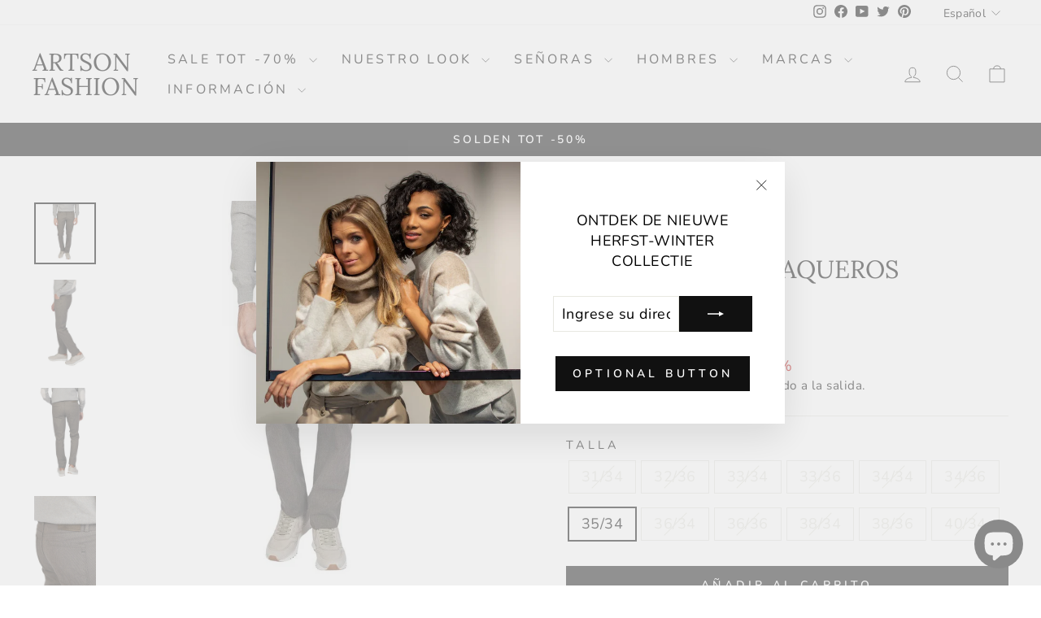

--- FILE ---
content_type: text/html; charset=utf-8
request_url: https://artsonfashion.fr/es/products/brax-men-jeans-heren-beige-1
body_size: 46007
content:
<!doctype html>
<html class="no-js" lang="es" dir="ltr">
<head>
	<!-- Added by AVADA SEO Suite -->
	

<meta name="twitter:image" content="http://artsonfashion.fr/cdn/shop/files/brax-men-jeans-heren-beige-artson-fashion-1.jpg?v=1708032471">
    
<script>window.FPConfig = {};window.FPConfig.ignoreKeywords=["/cart","/account"]</script><link rel="canonical" href="https://artsonfashion.fr/es/products/brax-men-jeans-heren-beige-1"><script>
  const avadaLightJsExclude = ['cdn.nfcube.com', 'assets/ecom.js', 'variant-title-king', 'linked_options_variants', 'smile-loader.js', 'smart-product-filter-search', 'rivo-loyalty-referrals', 'avada-cookie-consent', 'consentmo-gdpr', 'quinn'];
  const avadaLightJsInclude = ['https://www.googletagmanager.com/', 'https://connect.facebook.net/', 'https://business-api.tiktok.com/', 'https://static.klaviyo.com/'];
  window.AVADA_SPEED_BLACKLIST = avadaLightJsInclude.map(item => new RegExp(item, 'i'));
  window.AVADA_SPEED_WHITELIST = avadaLightJsExclude.map(item => new RegExp(item, 'i'));
</script>

<script>
  const isSpeedUpEnable = !1741336246497 || Date.now() < 1741336246497;
  if (isSpeedUpEnable) {
    const avadaSpeedUp=1;
    if(isSpeedUpEnable) {
  function _0x55aa(_0x575858,_0x2fd0be){const _0x30a92f=_0x1cb5();return _0x55aa=function(_0x4e8b41,_0xcd1690){_0x4e8b41=_0x4e8b41-(0xb5e+0xd*0x147+-0x1b1a);let _0x1c09f7=_0x30a92f[_0x4e8b41];return _0x1c09f7;},_0x55aa(_0x575858,_0x2fd0be);}(function(_0x4ad4dc,_0x42545f){const _0x5c7741=_0x55aa,_0x323f4d=_0x4ad4dc();while(!![]){try{const _0x588ea5=parseInt(_0x5c7741(0x10c))/(0xb6f+-0x1853+0xce5)*(-parseInt(_0x5c7741(0x157))/(-0x2363*0x1+0x1dd4+0x591*0x1))+-parseInt(_0x5c7741(0x171))/(0x269b+-0xeb+-0xf*0x283)*(parseInt(_0x5c7741(0x116))/(0x2e1+0x1*0x17b3+-0x110*0x19))+-parseInt(_0x5c7741(0x147))/(-0x1489+-0x312*0x6+0x26fa*0x1)+-parseInt(_0x5c7741(0xfa))/(-0x744+0x1*0xb5d+-0x413)*(-parseInt(_0x5c7741(0x102))/(-0x1e87+0x9e*-0x16+0x2c22))+parseInt(_0x5c7741(0x136))/(0x1e2d+0x1498+-0x1a3*0x1f)+parseInt(_0x5c7741(0x16e))/(0x460+0x1d96+0x3*-0xb4f)*(-parseInt(_0x5c7741(0xe3))/(-0x9ca+-0x1*-0x93f+0x1*0x95))+parseInt(_0x5c7741(0xf8))/(-0x1f73*0x1+0x6*-0x510+0x3dde);if(_0x588ea5===_0x42545f)break;else _0x323f4d['push'](_0x323f4d['shift']());}catch(_0x5d6d7e){_0x323f4d['push'](_0x323f4d['shift']());}}}(_0x1cb5,-0x193549+0x5dc3*-0x31+-0x2f963*-0x13),(function(){const _0x5cb2b4=_0x55aa,_0x23f9e9={'yXGBq':function(_0x237aef,_0x385938){return _0x237aef!==_0x385938;},'XduVF':function(_0x21018d,_0x56ff60){return _0x21018d===_0x56ff60;},'RChnz':_0x5cb2b4(0xf4)+_0x5cb2b4(0xe9)+_0x5cb2b4(0x14a),'TAsuR':function(_0xe21eca,_0x33e114){return _0xe21eca%_0x33e114;},'EvLYw':function(_0x1326ad,_0x261d04){return _0x1326ad!==_0x261d04;},'nnhAQ':_0x5cb2b4(0x107),'swpMF':_0x5cb2b4(0x16d),'plMMu':_0x5cb2b4(0xe8)+_0x5cb2b4(0x135),'PqBPA':function(_0x2ba85c,_0x35b541){return _0x2ba85c<_0x35b541;},'NKPCA':_0x5cb2b4(0xfc),'TINqh':function(_0x4116e3,_0x3ffd02,_0x2c8722){return _0x4116e3(_0x3ffd02,_0x2c8722);},'BAueN':_0x5cb2b4(0x120),'NgloT':_0x5cb2b4(0x14c),'ThSSU':function(_0xeb212a,_0x4341c1){return _0xeb212a+_0x4341c1;},'lDDHN':function(_0x4a1a48,_0x45ebfb){return _0x4a1a48 instanceof _0x45ebfb;},'toAYB':function(_0xcf0fa9,_0xf5fa6a){return _0xcf0fa9 instanceof _0xf5fa6a;},'VMiyW':function(_0x5300e4,_0x44e0f4){return _0x5300e4(_0x44e0f4);},'iyhbw':_0x5cb2b4(0x119),'zuWfR':function(_0x19c3e4,_0x4ee6e8){return _0x19c3e4<_0x4ee6e8;},'vEmrv':function(_0xd798cf,_0x5ea2dd){return _0xd798cf!==_0x5ea2dd;},'yxERj':function(_0x24b03b,_0x5aa292){return _0x24b03b||_0x5aa292;},'MZpwM':_0x5cb2b4(0x110)+_0x5cb2b4(0x109)+'pt','IeUHK':function(_0x5a4c7e,_0x2edf70){return _0x5a4c7e-_0x2edf70;},'Idvge':function(_0x3b526e,_0x36b469){return _0x3b526e<_0x36b469;},'qRwfm':_0x5cb2b4(0x16b)+_0x5cb2b4(0xf1),'CvXDN':function(_0x4b4208,_0x1db216){return _0x4b4208<_0x1db216;},'acPIM':function(_0x7d44b7,_0x3020d2){return _0x7d44b7(_0x3020d2);},'MyLMO':function(_0x22d4b2,_0xe7a6a0){return _0x22d4b2<_0xe7a6a0;},'boDyh':function(_0x176992,_0x346381,_0xab7fc){return _0x176992(_0x346381,_0xab7fc);},'ZANXD':_0x5cb2b4(0x10f)+_0x5cb2b4(0x12a)+_0x5cb2b4(0x142),'CXwRZ':_0x5cb2b4(0x123)+_0x5cb2b4(0x15f),'AuMHM':_0x5cb2b4(0x161),'KUuFZ':_0x5cb2b4(0xe6),'MSwtw':_0x5cb2b4(0x13a),'ERvPB':_0x5cb2b4(0x134),'ycTDj':_0x5cb2b4(0x15b),'Tvhir':_0x5cb2b4(0x154)},_0x469be1=_0x23f9e9[_0x5cb2b4(0x153)],_0x36fe07={'blacklist':window[_0x5cb2b4(0x11f)+_0x5cb2b4(0x115)+'T'],'whitelist':window[_0x5cb2b4(0x11f)+_0x5cb2b4(0x13e)+'T']},_0x26516a={'blacklisted':[]},_0x34e4a6=(_0x2be2f5,_0x25b3b2)=>{const _0x80dd2=_0x5cb2b4;if(_0x2be2f5&&(!_0x25b3b2||_0x23f9e9[_0x80dd2(0x13b)](_0x25b3b2,_0x469be1))&&(!_0x36fe07[_0x80dd2(0x170)]||_0x36fe07[_0x80dd2(0x170)][_0x80dd2(0x151)](_0xa5c7cf=>_0xa5c7cf[_0x80dd2(0x12b)](_0x2be2f5)))&&(!_0x36fe07[_0x80dd2(0x165)]||_0x36fe07[_0x80dd2(0x165)][_0x80dd2(0x156)](_0x4e2570=>!_0x4e2570[_0x80dd2(0x12b)](_0x2be2f5)))&&_0x23f9e9[_0x80dd2(0xf7)](avadaSpeedUp,0x5*0x256+-0x1*0x66c+-0x542+0.5)&&_0x2be2f5[_0x80dd2(0x137)](_0x23f9e9[_0x80dd2(0xe7)])){const _0x413c89=_0x2be2f5[_0x80dd2(0x16c)];return _0x23f9e9[_0x80dd2(0xf7)](_0x23f9e9[_0x80dd2(0x11e)](_0x413c89,-0x1deb*-0x1+0xf13+-0x2cfc),0x1176+-0x78b*0x5+0x1441);}return _0x2be2f5&&(!_0x25b3b2||_0x23f9e9[_0x80dd2(0xed)](_0x25b3b2,_0x469be1))&&(!_0x36fe07[_0x80dd2(0x170)]||_0x36fe07[_0x80dd2(0x170)][_0x80dd2(0x151)](_0x3d689d=>_0x3d689d[_0x80dd2(0x12b)](_0x2be2f5)))&&(!_0x36fe07[_0x80dd2(0x165)]||_0x36fe07[_0x80dd2(0x165)][_0x80dd2(0x156)](_0x26a7b3=>!_0x26a7b3[_0x80dd2(0x12b)](_0x2be2f5)));},_0x11462f=function(_0x42927f){const _0x346823=_0x5cb2b4,_0x5426ae=_0x42927f[_0x346823(0x159)+'te'](_0x23f9e9[_0x346823(0x14e)]);return _0x36fe07[_0x346823(0x170)]&&_0x36fe07[_0x346823(0x170)][_0x346823(0x156)](_0x107b0d=>!_0x107b0d[_0x346823(0x12b)](_0x5426ae))||_0x36fe07[_0x346823(0x165)]&&_0x36fe07[_0x346823(0x165)][_0x346823(0x151)](_0x1e7160=>_0x1e7160[_0x346823(0x12b)](_0x5426ae));},_0x39299f=new MutationObserver(_0x45c995=>{const _0x21802a=_0x5cb2b4,_0x3bc801={'mafxh':function(_0x6f9c57,_0x229989){const _0x9d39b1=_0x55aa;return _0x23f9e9[_0x9d39b1(0xf7)](_0x6f9c57,_0x229989);},'SrchE':_0x23f9e9[_0x21802a(0xe2)],'pvjbV':_0x23f9e9[_0x21802a(0xf6)]};for(let _0x333494=-0x7d7+-0x893+0x106a;_0x23f9e9[_0x21802a(0x158)](_0x333494,_0x45c995[_0x21802a(0x16c)]);_0x333494++){const {addedNodes:_0x1b685b}=_0x45c995[_0x333494];for(let _0x2f087=0x1f03+0x84b+0x1*-0x274e;_0x23f9e9[_0x21802a(0x158)](_0x2f087,_0x1b685b[_0x21802a(0x16c)]);_0x2f087++){const _0x4e5bac=_0x1b685b[_0x2f087];if(_0x23f9e9[_0x21802a(0xf7)](_0x4e5bac[_0x21802a(0x121)],-0x1f3a+-0x1*0x1b93+-0x3*-0x139a)&&_0x23f9e9[_0x21802a(0xf7)](_0x4e5bac[_0x21802a(0x152)],_0x23f9e9[_0x21802a(0xe0)])){const _0x5d9a67=_0x4e5bac[_0x21802a(0x107)],_0x3fb522=_0x4e5bac[_0x21802a(0x16d)];if(_0x23f9e9[_0x21802a(0x103)](_0x34e4a6,_0x5d9a67,_0x3fb522)){_0x26516a[_0x21802a(0x160)+'d'][_0x21802a(0x128)]([_0x4e5bac,_0x4e5bac[_0x21802a(0x16d)]]),_0x4e5bac[_0x21802a(0x16d)]=_0x469be1;const _0x1e52da=function(_0x2c95ff){const _0x359b13=_0x21802a;if(_0x3bc801[_0x359b13(0x118)](_0x4e5bac[_0x359b13(0x159)+'te'](_0x3bc801[_0x359b13(0x166)]),_0x469be1))_0x2c95ff[_0x359b13(0x112)+_0x359b13(0x150)]();_0x4e5bac[_0x359b13(0xec)+_0x359b13(0x130)](_0x3bc801[_0x359b13(0xe4)],_0x1e52da);};_0x4e5bac[_0x21802a(0x12d)+_0x21802a(0x163)](_0x23f9e9[_0x21802a(0xf6)],_0x1e52da),_0x4e5bac[_0x21802a(0x12c)+_0x21802a(0x131)]&&_0x4e5bac[_0x21802a(0x12c)+_0x21802a(0x131)][_0x21802a(0x11a)+'d'](_0x4e5bac);}}}}});_0x39299f[_0x5cb2b4(0x105)](document[_0x5cb2b4(0x10b)+_0x5cb2b4(0x16a)],{'childList':!![],'subtree':!![]});const _0x2910a9=/[|\\{}()\[\]^$+*?.]/g,_0xa9f173=function(..._0x1baa33){const _0x3053cc=_0x5cb2b4,_0x2e6f61={'mMWha':function(_0x158c76,_0x5c404b){const _0x25a05c=_0x55aa;return _0x23f9e9[_0x25a05c(0xf7)](_0x158c76,_0x5c404b);},'BXirI':_0x23f9e9[_0x3053cc(0x141)],'COGok':function(_0x421bf7,_0x55453a){const _0x4fd417=_0x3053cc;return _0x23f9e9[_0x4fd417(0x167)](_0x421bf7,_0x55453a);},'XLSAp':function(_0x193984,_0x35c446){const _0x5bbecf=_0x3053cc;return _0x23f9e9[_0x5bbecf(0xed)](_0x193984,_0x35c446);},'EygRw':function(_0xfbb69c,_0x21b15d){const _0xe5c840=_0x3053cc;return _0x23f9e9[_0xe5c840(0x104)](_0xfbb69c,_0x21b15d);},'xZuNx':_0x23f9e9[_0x3053cc(0x139)],'SBUaW':function(_0x5739bf,_0x2c2fab){const _0x42cbb1=_0x3053cc;return _0x23f9e9[_0x42cbb1(0x172)](_0x5739bf,_0x2c2fab);},'EAoTR':function(_0x123b29,_0x5b29bf){const _0x2828d2=_0x3053cc;return _0x23f9e9[_0x2828d2(0x11d)](_0x123b29,_0x5b29bf);},'cdYdq':_0x23f9e9[_0x3053cc(0x14e)],'WzJcf':_0x23f9e9[_0x3053cc(0xe2)],'nytPK':function(_0x53f733,_0x4ad021){const _0x4f0333=_0x3053cc;return _0x23f9e9[_0x4f0333(0x148)](_0x53f733,_0x4ad021);},'oUrHG':_0x23f9e9[_0x3053cc(0x14d)],'dnxjX':function(_0xed6b5f,_0x573f55){const _0x57aa03=_0x3053cc;return _0x23f9e9[_0x57aa03(0x15a)](_0xed6b5f,_0x573f55);}};_0x23f9e9[_0x3053cc(0x15d)](_0x1baa33[_0x3053cc(0x16c)],-0x1a3*-0x9+-0xf9*0xb+-0x407*0x1)?(_0x36fe07[_0x3053cc(0x170)]=[],_0x36fe07[_0x3053cc(0x165)]=[]):(_0x36fe07[_0x3053cc(0x170)]&&(_0x36fe07[_0x3053cc(0x170)]=_0x36fe07[_0x3053cc(0x170)][_0x3053cc(0x106)](_0xa8e001=>_0x1baa33[_0x3053cc(0x156)](_0x4a8a28=>{const _0x2e425b=_0x3053cc;if(_0x2e6f61[_0x2e425b(0x111)](typeof _0x4a8a28,_0x2e6f61[_0x2e425b(0x155)]))return!_0xa8e001[_0x2e425b(0x12b)](_0x4a8a28);else{if(_0x2e6f61[_0x2e425b(0xeb)](_0x4a8a28,RegExp))return _0x2e6f61[_0x2e425b(0x145)](_0xa8e001[_0x2e425b(0xdf)](),_0x4a8a28[_0x2e425b(0xdf)]());}}))),_0x36fe07[_0x3053cc(0x165)]&&(_0x36fe07[_0x3053cc(0x165)]=[..._0x36fe07[_0x3053cc(0x165)],..._0x1baa33[_0x3053cc(0xff)](_0x4e4c02=>{const _0x7c755c=_0x3053cc;if(_0x23f9e9[_0x7c755c(0xf7)](typeof _0x4e4c02,_0x23f9e9[_0x7c755c(0x141)])){const _0x932437=_0x4e4c02[_0x7c755c(0xea)](_0x2910a9,_0x23f9e9[_0x7c755c(0x16f)]),_0x34e686=_0x23f9e9[_0x7c755c(0xf0)](_0x23f9e9[_0x7c755c(0xf0)]('.*',_0x932437),'.*');if(_0x36fe07[_0x7c755c(0x165)][_0x7c755c(0x156)](_0x21ef9a=>_0x21ef9a[_0x7c755c(0xdf)]()!==_0x34e686[_0x7c755c(0xdf)]()))return new RegExp(_0x34e686);}else{if(_0x23f9e9[_0x7c755c(0x117)](_0x4e4c02,RegExp)){if(_0x36fe07[_0x7c755c(0x165)][_0x7c755c(0x156)](_0x5a3f09=>_0x5a3f09[_0x7c755c(0xdf)]()!==_0x4e4c02[_0x7c755c(0xdf)]()))return _0x4e4c02;}}return null;})[_0x3053cc(0x106)](Boolean)]));const _0x3eeb55=document[_0x3053cc(0x11b)+_0x3053cc(0x10e)](_0x23f9e9[_0x3053cc(0xf0)](_0x23f9e9[_0x3053cc(0xf0)](_0x23f9e9[_0x3053cc(0x122)],_0x469be1),'"]'));for(let _0xf831f7=-0x21aa+-0x1793+0x393d*0x1;_0x23f9e9[_0x3053cc(0x14b)](_0xf831f7,_0x3eeb55[_0x3053cc(0x16c)]);_0xf831f7++){const _0x5868cb=_0x3eeb55[_0xf831f7];_0x23f9e9[_0x3053cc(0x132)](_0x11462f,_0x5868cb)&&(_0x26516a[_0x3053cc(0x160)+'d'][_0x3053cc(0x128)]([_0x5868cb,_0x23f9e9[_0x3053cc(0x14d)]]),_0x5868cb[_0x3053cc(0x12c)+_0x3053cc(0x131)][_0x3053cc(0x11a)+'d'](_0x5868cb));}let _0xdf8cd0=-0x17da+0x2461+-0xc87*0x1;[..._0x26516a[_0x3053cc(0x160)+'d']][_0x3053cc(0x10d)](([_0x226aeb,_0x33eaa7],_0xe33bca)=>{const _0x2aa7bf=_0x3053cc;if(_0x2e6f61[_0x2aa7bf(0x143)](_0x11462f,_0x226aeb)){const _0x41da0d=document[_0x2aa7bf(0x11c)+_0x2aa7bf(0x131)](_0x2e6f61[_0x2aa7bf(0x127)]);for(let _0x6784c7=0xd7b+-0xaa5+-0x2d6;_0x2e6f61[_0x2aa7bf(0x164)](_0x6784c7,_0x226aeb[_0x2aa7bf(0xe5)][_0x2aa7bf(0x16c)]);_0x6784c7++){const _0x4ca758=_0x226aeb[_0x2aa7bf(0xe5)][_0x6784c7];_0x2e6f61[_0x2aa7bf(0x12f)](_0x4ca758[_0x2aa7bf(0x133)],_0x2e6f61[_0x2aa7bf(0x13f)])&&_0x2e6f61[_0x2aa7bf(0x145)](_0x4ca758[_0x2aa7bf(0x133)],_0x2e6f61[_0x2aa7bf(0x100)])&&_0x41da0d[_0x2aa7bf(0xe1)+'te'](_0x4ca758[_0x2aa7bf(0x133)],_0x226aeb[_0x2aa7bf(0xe5)][_0x6784c7][_0x2aa7bf(0x12e)]);}_0x41da0d[_0x2aa7bf(0xe1)+'te'](_0x2e6f61[_0x2aa7bf(0x13f)],_0x226aeb[_0x2aa7bf(0x107)]),_0x41da0d[_0x2aa7bf(0xe1)+'te'](_0x2e6f61[_0x2aa7bf(0x100)],_0x2e6f61[_0x2aa7bf(0x101)](_0x33eaa7,_0x2e6f61[_0x2aa7bf(0x126)])),document[_0x2aa7bf(0x113)][_0x2aa7bf(0x146)+'d'](_0x41da0d),_0x26516a[_0x2aa7bf(0x160)+'d'][_0x2aa7bf(0x162)](_0x2e6f61[_0x2aa7bf(0x13d)](_0xe33bca,_0xdf8cd0),-0x105d*0x2+0x1*-0xeaa+0x2f65),_0xdf8cd0++;}}),_0x36fe07[_0x3053cc(0x170)]&&_0x23f9e9[_0x3053cc(0xf3)](_0x36fe07[_0x3053cc(0x170)][_0x3053cc(0x16c)],0x10f2+-0x1a42+0x951)&&_0x39299f[_0x3053cc(0x15c)]();},_0x4c2397=document[_0x5cb2b4(0x11c)+_0x5cb2b4(0x131)],_0x573f89={'src':Object[_0x5cb2b4(0x14f)+_0x5cb2b4(0xfd)+_0x5cb2b4(0x144)](HTMLScriptElement[_0x5cb2b4(0xf9)],_0x23f9e9[_0x5cb2b4(0x14e)]),'type':Object[_0x5cb2b4(0x14f)+_0x5cb2b4(0xfd)+_0x5cb2b4(0x144)](HTMLScriptElement[_0x5cb2b4(0xf9)],_0x23f9e9[_0x5cb2b4(0xe2)])};document[_0x5cb2b4(0x11c)+_0x5cb2b4(0x131)]=function(..._0x4db605){const _0x1480b5=_0x5cb2b4,_0x3a6982={'KNNxG':function(_0x32fa39,_0x2a57e4,_0x3cc08f){const _0x5ead12=_0x55aa;return _0x23f9e9[_0x5ead12(0x169)](_0x32fa39,_0x2a57e4,_0x3cc08f);}};if(_0x23f9e9[_0x1480b5(0x13b)](_0x4db605[-0x4*-0x376+0x4*0x2f+-0xe94][_0x1480b5(0x140)+'e'](),_0x23f9e9[_0x1480b5(0x139)]))return _0x4c2397[_0x1480b5(0x114)](document)(..._0x4db605);const _0x2f091d=_0x4c2397[_0x1480b5(0x114)](document)(..._0x4db605);try{Object[_0x1480b5(0xf2)+_0x1480b5(0x149)](_0x2f091d,{'src':{..._0x573f89[_0x1480b5(0x107)],'set'(_0x3ae2bc){const _0x5d6fdc=_0x1480b5;_0x3a6982[_0x5d6fdc(0x129)](_0x34e4a6,_0x3ae2bc,_0x2f091d[_0x5d6fdc(0x16d)])&&_0x573f89[_0x5d6fdc(0x16d)][_0x5d6fdc(0x10a)][_0x5d6fdc(0x125)](this,_0x469be1),_0x573f89[_0x5d6fdc(0x107)][_0x5d6fdc(0x10a)][_0x5d6fdc(0x125)](this,_0x3ae2bc);}},'type':{..._0x573f89[_0x1480b5(0x16d)],'get'(){const _0x436e9e=_0x1480b5,_0x4b63b9=_0x573f89[_0x436e9e(0x16d)][_0x436e9e(0xfb)][_0x436e9e(0x125)](this);if(_0x23f9e9[_0x436e9e(0xf7)](_0x4b63b9,_0x469be1)||_0x23f9e9[_0x436e9e(0x103)](_0x34e4a6,this[_0x436e9e(0x107)],_0x4b63b9))return null;return _0x4b63b9;},'set'(_0x174ea3){const _0x1dff57=_0x1480b5,_0xa2fd13=_0x23f9e9[_0x1dff57(0x103)](_0x34e4a6,_0x2f091d[_0x1dff57(0x107)],_0x2f091d[_0x1dff57(0x16d)])?_0x469be1:_0x174ea3;_0x573f89[_0x1dff57(0x16d)][_0x1dff57(0x10a)][_0x1dff57(0x125)](this,_0xa2fd13);}}}),_0x2f091d[_0x1480b5(0xe1)+'te']=function(_0x5b0870,_0x8c60d5){const _0xab22d4=_0x1480b5;if(_0x23f9e9[_0xab22d4(0xf7)](_0x5b0870,_0x23f9e9[_0xab22d4(0xe2)])||_0x23f9e9[_0xab22d4(0xf7)](_0x5b0870,_0x23f9e9[_0xab22d4(0x14e)]))_0x2f091d[_0x5b0870]=_0x8c60d5;else HTMLScriptElement[_0xab22d4(0xf9)][_0xab22d4(0xe1)+'te'][_0xab22d4(0x125)](_0x2f091d,_0x5b0870,_0x8c60d5);};}catch(_0x5a9461){console[_0x1480b5(0x168)](_0x23f9e9[_0x1480b5(0xef)],_0x5a9461);}return _0x2f091d;};const _0x5883c5=[_0x23f9e9[_0x5cb2b4(0xfe)],_0x23f9e9[_0x5cb2b4(0x13c)],_0x23f9e9[_0x5cb2b4(0xf5)],_0x23f9e9[_0x5cb2b4(0x15e)],_0x23f9e9[_0x5cb2b4(0x138)],_0x23f9e9[_0x5cb2b4(0x124)]],_0x4ab8d2=_0x5883c5[_0x5cb2b4(0xff)](_0x439d08=>{return{'type':_0x439d08,'listener':()=>_0xa9f173(),'options':{'passive':!![]}};});_0x4ab8d2[_0x5cb2b4(0x10d)](_0x4d3535=>{const _0x3882ab=_0x5cb2b4;document[_0x3882ab(0x12d)+_0x3882ab(0x163)](_0x4d3535[_0x3882ab(0x16d)],_0x4d3535[_0x3882ab(0xee)],_0x4d3535[_0x3882ab(0x108)]);});}()));function _0x1cb5(){const _0x15f8e0=['ault','some','tagName','CXwRZ','wheel','BXirI','every','6lYvYYX','PqBPA','getAttribu','IeUHK','touchstart','disconnect','Idvge','ERvPB','/blocked','blackliste','keydown','splice','stener','SBUaW','whitelist','SrchE','toAYB','warn','boDyh','ement','script[typ','length','type','346347wGqEBH','NgloT','blacklist','33OVoYHk','zuWfR','toString','NKPCA','setAttribu','swpMF','230EEqEiq','pvjbV','attributes','mousemove','RChnz','beforescri','y.com/exte','replace','COGok','removeEven','EvLYw','listener','ZANXD','ThSSU','e="','defineProp','MyLMO','cdn.shopif','MSwtw','plMMu','XduVF','22621984JRJQxz','prototype','8818116NVbcZr','get','SCRIPT','ertyDescri','AuMHM','map','WzJcf','nytPK','7kiZatp','TINqh','VMiyW','observe','filter','src','options','n/javascri','set','documentEl','478083wuqgQV','forEach','torAll','Avada cann','applicatio','mMWha','preventDef','head','bind','D_BLACKLIS','75496skzGVx','lDDHN','mafxh','script','removeChil','querySelec','createElem','vEmrv','TAsuR','AVADA_SPEE','string','nodeType','qRwfm','javascript','Tvhir','call','oUrHG','xZuNx','push','KNNxG','ot lazy lo','test','parentElem','addEventLi','value','EAoTR','tListener','ent','acPIM','name','touchmove','ptexecute','6968312SmqlIb','includes','ycTDj','iyhbw','touchend','yXGBq','KUuFZ','dnxjX','D_WHITELIS','cdYdq','toLowerCas','BAueN','ad script','EygRw','ptor','XLSAp','appendChil','4975500NoPAFA','yxERj','erties','nsions','CvXDN','\$&','MZpwM','nnhAQ','getOwnProp'];_0x1cb5=function(){return _0x15f8e0;};return _0x1cb5();}
}
    class LightJsLoader{constructor(e){this.jQs=[],this.listener=this.handleListener.bind(this,e),this.scripts=["default","defer","async"].reduce(((e,t)=>({...e,[t]:[]})),{});const t=this;e.forEach((e=>window.addEventListener(e,t.listener,{passive:!0})))}handleListener(e){const t=this;return e.forEach((e=>window.removeEventListener(e,t.listener))),"complete"===document.readyState?this.handleDOM():document.addEventListener("readystatechange",(e=>{if("complete"===e.target.readyState)return setTimeout(t.handleDOM.bind(t),1)}))}async handleDOM(){this.suspendEvent(),this.suspendJQuery(),this.findScripts(),this.preloadScripts();for(const e of Object.keys(this.scripts))await this.replaceScripts(this.scripts[e]);for(const e of["DOMContentLoaded","readystatechange"])await this.requestRepaint(),document.dispatchEvent(new Event("lightJS-"+e));document.lightJSonreadystatechange&&document.lightJSonreadystatechange();for(const e of["DOMContentLoaded","load"])await this.requestRepaint(),window.dispatchEvent(new Event("lightJS-"+e));await this.requestRepaint(),window.lightJSonload&&window.lightJSonload(),await this.requestRepaint(),this.jQs.forEach((e=>e(window).trigger("lightJS-jquery-load"))),window.dispatchEvent(new Event("lightJS-pageshow")),await this.requestRepaint(),window.lightJSonpageshow&&window.lightJSonpageshow()}async requestRepaint(){return new Promise((e=>requestAnimationFrame(e)))}findScripts(){document.querySelectorAll("script[type=lightJs]").forEach((e=>{e.hasAttribute("src")?e.hasAttribute("async")&&e.async?this.scripts.async.push(e):e.hasAttribute("defer")&&e.defer?this.scripts.defer.push(e):this.scripts.default.push(e):this.scripts.default.push(e)}))}preloadScripts(){const e=this,t=Object.keys(this.scripts).reduce(((t,n)=>[...t,...e.scripts[n]]),[]),n=document.createDocumentFragment();t.forEach((e=>{const t=e.getAttribute("src");if(!t)return;const s=document.createElement("link");s.href=t,s.rel="preload",s.as="script",n.appendChild(s)})),document.head.appendChild(n)}async replaceScripts(e){let t;for(;t=e.shift();)await this.requestRepaint(),new Promise((e=>{const n=document.createElement("script");[...t.attributes].forEach((e=>{"type"!==e.nodeName&&n.setAttribute(e.nodeName,e.nodeValue)})),t.hasAttribute("src")?(n.addEventListener("load",e),n.addEventListener("error",e)):(n.text=t.text,e()),t.parentNode.replaceChild(n,t)}))}suspendEvent(){const e={};[{obj:document,name:"DOMContentLoaded"},{obj:window,name:"DOMContentLoaded"},{obj:window,name:"load"},{obj:window,name:"pageshow"},{obj:document,name:"readystatechange"}].map((t=>function(t,n){function s(n){return e[t].list.indexOf(n)>=0?"lightJS-"+n:n}e[t]||(e[t]={list:[n],add:t.addEventListener,remove:t.removeEventListener},t.addEventListener=(...n)=>{n[0]=s(n[0]),e[t].add.apply(t,n)},t.removeEventListener=(...n)=>{n[0]=s(n[0]),e[t].remove.apply(t,n)})}(t.obj,t.name))),[{obj:document,name:"onreadystatechange"},{obj:window,name:"onpageshow"}].map((e=>function(e,t){let n=e[t];Object.defineProperty(e,t,{get:()=>n||function(){},set:s=>{e["lightJS"+t]=n=s}})}(e.obj,e.name)))}suspendJQuery(){const e=this;let t=window.jQuery;Object.defineProperty(window,"jQuery",{get:()=>t,set(n){if(!n||!n.fn||!e.jQs.includes(n))return void(t=n);n.fn.ready=n.fn.init.prototype.ready=e=>{e.bind(document)(n)};const s=n.fn.on;n.fn.on=n.fn.init.prototype.on=function(...e){if(window!==this[0])return s.apply(this,e),this;const t=e=>e.split(" ").map((e=>"load"===e||0===e.indexOf("load.")?"lightJS-jquery-load":e)).join(" ");return"string"==typeof e[0]||e[0]instanceof String?(e[0]=t(e[0]),s.apply(this,e),this):("object"==typeof e[0]&&Object.keys(e[0]).forEach((n=>{delete Object.assign(e[0],{[t(n)]:e[0][n]})[n]})),s.apply(this,e),this)},e.jQs.push(n),t=n}})}}
new LightJsLoader(["keydown","mousemove","touchend","touchmove","touchstart","wheel"]);
  }
</script>


<!-- Added by AVADA SEO Suite: Product Structured Data -->
<script type="application/ld+json">{
"@context": "https://schema.org/",
"@type": "Product",
"@id": "https://artsonfashion.fr/es/products/brax-men-jeans-heren-beige-1",
"name": "Brax Hombres vaqueros hombre beige",
"description": "Brax Hombres vaqueros hombre beige CHUCK",
"brand": {
  "@type": "Brand",
  "name": "BRAX MEN"
},
"offers": {
  "@type": "Offer",
  "price": "36.0",
  "priceCurrency": "EUR",
  "itemCondition": "https://schema.org/NewCondition",
  "availability": "https://schema.org/InStock",
  "url": "https://artsonfashion.be/es/products/brax-men-jeans-heren-beige-1"
},
"image": [
  "https://artsonfashion.fr/cdn/shop/files/brax-men-jeans-heren-beige-artson-fashion-1.jpg?v=1708032471",
  "https://artsonfashion.fr/cdn/shop/files/brax-men-jeans-heren-beige-artson-fashion-2.jpg?v=1708032473",
  "https://artsonfashion.fr/cdn/shop/files/brax-men-jeans-heren-beige-artson-fashion-3.jpg?v=1708032476",
  "https://artsonfashion.fr/cdn/shop/files/brax-men-jeans-heren-beige-artson-fashion-4.jpg?v=1708032480"
],
"releaseDate": "2023-10-10 21:39:56 +0200",
"sku": "90349_35/34",
"mpn": "2000090349070"}</script>
<!-- /Added by AVADA SEO Suite --><!-- Added by AVADA SEO Suite: Breadcrumb Structured Data  -->
<script type="application/ld+json">{
  "@context": "https://schema.org",
  "@type": "BreadcrumbList",
  "itemListElement": [{
    "@type": "ListItem",
    "position": 1,
    "name": "Home",
    "item": "https://artsonfashion.be"
  }, {
    "@type": "ListItem",
    "position": 2,
    "name": "Brax Hombres vaqueros hombre beige",
    "item": "https://artsonfashion.be/es/products/brax-men-jeans-heren-beige-1"
  }]
}
</script>
<!-- Added by AVADA SEO Suite -->


	<!-- /Added by AVADA SEO Suite -->
  
<!-- Pinterest -->
<meta name="p:domain_verify" content="0156bd34f07c2edcc989d993c04d5352"/>
<!-- End Pinterest -->
  
<!-- Google Tag Manager -->
<script>(function(w,d,s,l,i){w[l]=w[l]||[];w[l].push({'gtm.start':
new Date().getTime(),event:'gtm.js'});var f=d.getElementsByTagName(s)[0],
j=d.createElement(s),dl=l!='dataLayer'?'&l='+l:'';j.async=true;j.src=
'https://www.googletagmanager.com/gtm.js?id='+i+dl;f.parentNode.insertBefore(j,f);
})(window,document,'script','dataLayer','GTM-PHL4SW5');</script>
<!-- End Google Tag Manager -->
  
  





      



   <link rel="amphtml" href="https://m.artsonfashion.be/products/brax-men-jeans-heren-beige-1">



  <meta charset="utf-8">
  <meta http-equiv="X-UA-Compatible" content="IE=edge,chrome=1">
  <meta name="viewport" content="width=device-width,initial-scale=1">
  <meta name="theme-color" content="#111111">
  <link rel="canonical" href="https://artsonfashion.fr/es/products/brax-men-jeans-heren-beige-1">
  <link rel="preconnect" href="https://cdn.shopify.com" crossorigin>
  <link rel="preconnect" href="https://fonts.shopifycdn.com" crossorigin>
  <link rel="dns-prefetch" href="https://productreviews.shopifycdn.com">
  <link rel="dns-prefetch" href="https://ajax.googleapis.com">
  <link rel="dns-prefetch" href="https://maps.googleapis.com">
  <link rel="dns-prefetch" href="https://maps.gstatic.com"><link rel="shortcut icon" href="//artsonfashion.fr/cdn/shop/files/Favicon_AF_1000_x_1000_px_32x32.jpg?v=1647162841" type="image/png" /><title>Brax Hombres vaqueros hombre beige
&ndash; Artson Fashion
</title>
<meta name="description" content="Shop nu Brax Hombres vaqueros hombre beige online of kies uit meer dan 90 populaire kledingmerken bij Artson Fashion. Nu ook BRAX MEN tot -60% in onze designer outlet"><meta property="og:site_name" content="Artson Fashion">
  <meta property="og:url" content="https://artsonfashion.fr/es/products/brax-men-jeans-heren-beige-1">
  <meta property="og:title" content="Brax Hombres vaqueros hombre beige">
  <meta property="og:type" content="product">
  <meta property="og:description" content="Brax Hombres vaqueros hombre beige CHUCK"><meta property="og:image" content="http://artsonfashion.fr/cdn/shop/files/brax-men-jeans-heren-beige-artson-fashion-1.jpg?v=1708032471">
    <meta property="og:image:secure_url" content="https://artsonfashion.fr/cdn/shop/files/brax-men-jeans-heren-beige-artson-fashion-1.jpg?v=1708032471">
    <meta property="og:image:width" content="1024">
    <meta property="og:image:height" content="1024"><meta name="twitter:site" content="@artsonfashion">
  <meta name="twitter:card" content="summary_large_image">
  <meta name="twitter:title" content="Brax Hombres vaqueros hombre beige">
  <meta name="twitter:description" content="Brax Hombres vaqueros hombre beige CHUCK">
<style data-shopify>@font-face {
  font-family: Lora;
  font-weight: 400;
  font-style: normal;
  font-display: swap;
  src: url("//artsonfashion.fr/cdn/fonts/lora/lora_n4.9a60cb39eff3bfbc472bac5b3c5c4d7c878f0a8d.woff2") format("woff2"),
       url("//artsonfashion.fr/cdn/fonts/lora/lora_n4.4d935d2630ceaf34d2e494106075f8d9f1257d25.woff") format("woff");
}

  @font-face {
  font-family: Nunito;
  font-weight: 400;
  font-style: normal;
  font-display: swap;
  src: url("//artsonfashion.fr/cdn/fonts/nunito/nunito_n4.fc49103dc396b42cae9460289072d384b6c6eb63.woff2") format("woff2"),
       url("//artsonfashion.fr/cdn/fonts/nunito/nunito_n4.5d26d13beeac3116db2479e64986cdeea4c8fbdd.woff") format("woff");
}


  @font-face {
  font-family: Nunito;
  font-weight: 600;
  font-style: normal;
  font-display: swap;
  src: url("//artsonfashion.fr/cdn/fonts/nunito/nunito_n6.1a6c50dce2e2b3b0d31e02dbd9146b5064bea503.woff2") format("woff2"),
       url("//artsonfashion.fr/cdn/fonts/nunito/nunito_n6.6b124f3eac46044b98c99f2feb057208e260962f.woff") format("woff");
}

  @font-face {
  font-family: Nunito;
  font-weight: 400;
  font-style: italic;
  font-display: swap;
  src: url("//artsonfashion.fr/cdn/fonts/nunito/nunito_i4.fd53bf99043ab6c570187ed42d1b49192135de96.woff2") format("woff2"),
       url("//artsonfashion.fr/cdn/fonts/nunito/nunito_i4.cb3876a003a73aaae5363bb3e3e99d45ec598cc6.woff") format("woff");
}

  @font-face {
  font-family: Nunito;
  font-weight: 600;
  font-style: italic;
  font-display: swap;
  src: url("//artsonfashion.fr/cdn/fonts/nunito/nunito_i6.79bb6a51553d3b72598bab76aca3c938e7c6ac54.woff2") format("woff2"),
       url("//artsonfashion.fr/cdn/fonts/nunito/nunito_i6.9ad010b13940d2fa0d660e3029dd144c52772c10.woff") format("woff");
}

</style><link href="//artsonfashion.fr/cdn/shop/t/20/assets/theme.css?v=142983689294819055841745928823" rel="stylesheet" type="text/css" media="all" />
<style data-shopify>:root {
    --typeHeaderPrimary: Lora;
    --typeHeaderFallback: serif;
    --typeHeaderSize: 36px;
    --typeHeaderWeight: 400;
    --typeHeaderLineHeight: 1;
    --typeHeaderSpacing: 0.0em;

    --typeBasePrimary:Nunito;
    --typeBaseFallback:sans-serif;
    --typeBaseSize: 18px;
    --typeBaseWeight: 400;
    --typeBaseSpacing: 0.025em;
    --typeBaseLineHeight: 1.4;
    --typeBaselineHeightMinus01: 1.3;

    --typeCollectionTitle: 20px;

    --iconWeight: 2px;
    --iconLinecaps: miter;

    
        --buttonRadius: 0;
    

    --colorGridOverlayOpacity: 0.1;
    }

    .placeholder-content {
    background-image: linear-gradient(100deg, #ffffff 40%, #f7f7f7 63%, #ffffff 79%);
    }</style><script>
    document.documentElement.className = document.documentElement.className.replace('no-js', 'js');

    window.theme = window.theme || {};
    theme.routes = {
      home: "/es",
      cart: "/es/cart.js",
      cartPage: "/es/cart",
      cartAdd: "/es/cart/add.js",
      cartChange: "/es/cart/change.js",
      search: "/es/search",
      predictiveSearch: "/es/search/suggest"
    };
    theme.strings = {
      soldOut: "Agotado",
      unavailable: "No disponible",
      inStockLabel: "En inventario y listo para ser enviado",
      oneStockLabel: "[count] en stock",
      otherStockLabel: "[count] en stock",
      willNotShipUntil: "Listo para enviar [date]",
      willBeInStockAfter: "De nuevo en existencia [date]",
      waitingForStock: "Inventario en ruta",
      savePrice: "Salvar [saved_amount]",
      cartEmpty: "Su cesta está vacía.",
      cartTermsConfirmation: "Debe aceptar los términos y condiciones de venta para calcular.",
      searchCollections: "Colecciones",
      searchPages: "Páginas",
      searchArticles: "Artículo:",
      productFrom: "desde ",
      maxQuantity: "Solo puedes tener [quantity] de [title] en tu carrito."
    };
    theme.settings = {
      cartType: "drawer",
      isCustomerTemplate: false,
      moneyFormat: "€{{amount_with_comma_separator}}",
      saveType: "percent",
      productImageSize: "natural",
      productImageCover: false,
      predictiveSearch: true,
      predictiveSearchType: null,
      predictiveSearchVendor: true,
      predictiveSearchPrice: true,
      quickView: true,
      themeName: 'Impulse',
      themeVersion: "7.4.0"
    };
  </script>

  <script>window.performance && window.performance.mark && window.performance.mark('shopify.content_for_header.start');</script><meta name="google-site-verification" content="5YtDq-JcjR_rXo-2GkiDpcx_0fG-H-T5sZ6SIhZdxfY">
<meta name="google-site-verification" content="BxfUVzUXmm5ilexaHKBKDkRWiPPkfgY4lH9-InitPGI">
<meta name="facebook-domain-verification" content="5aotm1q1laibb8ly85h943967pnpvw">
<meta name="facebook-domain-verification" content="y05yqdbw5htz2mknj56hgp526t6lgn">
<meta name="facebook-domain-verification" content="px97l4x6bsr26omrycx6n4zu3y28fn">
<meta name="facebook-domain-verification" content="tg8nw65o304ceyxsv4i8u63lt46h46">
<meta name="facebook-domain-verification" content="zke84f2pxdegvg90l0d07yrktetvul">
<meta name="facebook-domain-verification" content="2e4andkfu9khjf88aolus6hnyj2rj6">
<meta name="facebook-domain-verification" content="c4jca508gv0pk21h78n432mr76ti64">
<meta name="facebook-domain-verification" content="dcuqifz3suywri0icprlptges8nusa">
<meta name="facebook-domain-verification" content="dc0zlaprmsj0sf0h2gk060clj2zaie">
<meta name="facebook-domain-verification" content="da8t82t54p25uu1ctgc7w0qfa3e6gt">
<meta name="facebook-domain-verification" content="1z04zmqqu5g4s9jquaixs6waxxqpoo">
<meta id="shopify-digital-wallet" name="shopify-digital-wallet" content="/57173934280/digital_wallets/dialog">
<link rel="alternate" hreflang="x-default" href="https://artsonfashion.be/products/brax-men-jeans-heren-beige-1">
<link rel="alternate" hreflang="nl" href="https://artsonfashion.be/products/brax-men-jeans-heren-beige-1">
<link rel="alternate" hreflang="da" href="https://artsonfashion.be/da/products/brax-men-jeans-heren-beige-1">
<link rel="alternate" hreflang="en" href="https://artsonfashion.be/en/products/brax-men-jeans-heren-beige-1">
<link rel="alternate" hreflang="fr" href="https://artsonfashion.be/fr/products/brax-men-jeans-heren-beige-1">
<link rel="alternate" hreflang="de" href="https://artsonfashion.be/de/products/brax-men-jeans-heren-beige-1">
<link rel="alternate" hreflang="it" href="https://artsonfashion.be/it/products/brax-men-jeans-heren-beige-1">
<link rel="alternate" hreflang="es" href="https://artsonfashion.be/es/products/brax-men-jeans-heren-beige-1">
<link rel="alternate" hreflang="fr-FR" href="https://artsonfashion.fr/products/brax-men-jeans-heren-beige-1">
<link rel="alternate" hreflang="de-FR" href="https://artsonfashion.fr/de/products/brax-men-jeans-heren-beige-1">
<link rel="alternate" hreflang="it-FR" href="https://artsonfashion.fr/it/products/brax-men-jeans-heren-beige-1">
<link rel="alternate" hreflang="es-FR" href="https://artsonfashion.fr/es/products/brax-men-jeans-heren-beige-1">
<link rel="alternate" hreflang="en-FR" href="https://artsonfashion.fr/en/products/brax-men-jeans-heren-beige-1">
<link rel="alternate" hreflang="nl-FR" href="https://artsonfashion.fr/nl/products/brax-men-jeans-heren-beige-1">
<link rel="alternate" hreflang="da-FR" href="https://artsonfashion.fr/da/products/brax-men-jeans-heren-beige-1">
<link rel="alternate" hreflang="nl-NL" href="https://artsonfashion.nl/products/brax-men-jeans-heren-beige-1">
<link rel="alternate" hreflang="da-NL" href="https://artsonfashion.nl/da/products/brax-men-jeans-heren-beige-1">
<link rel="alternate" hreflang="en-NL" href="https://artsonfashion.nl/en/products/brax-men-jeans-heren-beige-1">
<link rel="alternate" hreflang="fr-NL" href="https://artsonfashion.nl/fr/products/brax-men-jeans-heren-beige-1">
<link rel="alternate" hreflang="de-NL" href="https://artsonfashion.nl/de/products/brax-men-jeans-heren-beige-1">
<link rel="alternate" hreflang="it-NL" href="https://artsonfashion.nl/it/products/brax-men-jeans-heren-beige-1">
<link rel="alternate" hreflang="es-NL" href="https://artsonfashion.nl/es/products/brax-men-jeans-heren-beige-1">
<link rel="alternate" hreflang="de-DE" href="https://artsonfashion.de/products/brax-men-jeans-heren-beige-1">
<link rel="alternate" hreflang="it-DE" href="https://artsonfashion.de/it/products/brax-men-jeans-heren-beige-1">
<link rel="alternate" hreflang="es-DE" href="https://artsonfashion.de/es/products/brax-men-jeans-heren-beige-1">
<link rel="alternate" hreflang="fr-DE" href="https://artsonfashion.de/fr/products/brax-men-jeans-heren-beige-1">
<link rel="alternate" hreflang="en-DE" href="https://artsonfashion.de/en/products/brax-men-jeans-heren-beige-1">
<link rel="alternate" hreflang="nl-DE" href="https://artsonfashion.de/nl/products/brax-men-jeans-heren-beige-1">
<link rel="alternate" hreflang="da-DE" href="https://artsonfashion.de/da/products/brax-men-jeans-heren-beige-1">
<link rel="alternate" hreflang="it-IT" href="https://artsonfashion.it/products/brax-men-jeans-heren-beige-1">
<link rel="alternate" hreflang="es-IT" href="https://artsonfashion.it/es/products/brax-men-jeans-heren-beige-1">
<link rel="alternate" hreflang="de-IT" href="https://artsonfashion.it/de/products/brax-men-jeans-heren-beige-1">
<link rel="alternate" hreflang="fr-IT" href="https://artsonfashion.it/fr/products/brax-men-jeans-heren-beige-1">
<link rel="alternate" hreflang="en-IT" href="https://artsonfashion.it/en/products/brax-men-jeans-heren-beige-1">
<link rel="alternate" hreflang="nl-IT" href="https://artsonfashion.it/nl/products/brax-men-jeans-heren-beige-1">
<link rel="alternate" hreflang="da-IT" href="https://artsonfashion.it/da/products/brax-men-jeans-heren-beige-1">
<link rel="alternate" hreflang="da-DK" href="https://artsonfashion.dk/products/brax-men-jeans-heren-beige-1">
<link rel="alternate" hreflang="es-DK" href="https://artsonfashion.dk/es/products/brax-men-jeans-heren-beige-1">
<link rel="alternate" hreflang="it-DK" href="https://artsonfashion.dk/it/products/brax-men-jeans-heren-beige-1">
<link rel="alternate" hreflang="de-DK" href="https://artsonfashion.dk/de/products/brax-men-jeans-heren-beige-1">
<link rel="alternate" hreflang="fr-DK" href="https://artsonfashion.dk/fr/products/brax-men-jeans-heren-beige-1">
<link rel="alternate" hreflang="en-DK" href="https://artsonfashion.dk/en/products/brax-men-jeans-heren-beige-1">
<link rel="alternate" hreflang="nl-DK" href="https://artsonfashion.dk/nl/products/brax-men-jeans-heren-beige-1">
<link rel="alternate" hreflang="es-ES" href="https://artsonfashion.es/products/brax-men-jeans-heren-beige-1">
<link rel="alternate" hreflang="it-ES" href="https://artsonfashion.es/it/products/brax-men-jeans-heren-beige-1">
<link rel="alternate" hreflang="de-ES" href="https://artsonfashion.es/de/products/brax-men-jeans-heren-beige-1">
<link rel="alternate" hreflang="fr-ES" href="https://artsonfashion.es/fr/products/brax-men-jeans-heren-beige-1">
<link rel="alternate" hreflang="en-ES" href="https://artsonfashion.es/en/products/brax-men-jeans-heren-beige-1">
<link rel="alternate" hreflang="nl-ES" href="https://artsonfashion.es/nl/products/brax-men-jeans-heren-beige-1">
<link rel="alternate" hreflang="da-ES" href="https://artsonfashion.es/da/products/brax-men-jeans-heren-beige-1">
<link rel="alternate" hreflang="de-AT" href="https://artsonfashion.at/products/brax-men-jeans-heren-beige-1">
<link rel="alternate" hreflang="da-AT" href="https://artsonfashion.at/da/products/brax-men-jeans-heren-beige-1">
<link rel="alternate" hreflang="es-AT" href="https://artsonfashion.at/es/products/brax-men-jeans-heren-beige-1">
<link rel="alternate" hreflang="it-AT" href="https://artsonfashion.at/it/products/brax-men-jeans-heren-beige-1">
<link rel="alternate" hreflang="fr-AT" href="https://artsonfashion.at/fr/products/brax-men-jeans-heren-beige-1">
<link rel="alternate" hreflang="en-AT" href="https://artsonfashion.at/en/products/brax-men-jeans-heren-beige-1">
<link rel="alternate" hreflang="nl-AT" href="https://artsonfashion.at/nl/products/brax-men-jeans-heren-beige-1">
<link rel="alternate" type="application/json+oembed" href="https://artsonfashion.fr/es/products/brax-men-jeans-heren-beige-1.oembed">
<script async="async" src="/checkouts/internal/preloads.js?locale=es-FR"></script>
<script id="shopify-features" type="application/json">{"accessToken":"ba1a2b100eb2860534db52c73d462ea8","betas":["rich-media-storefront-analytics"],"domain":"artsonfashion.fr","predictiveSearch":true,"shopId":57173934280,"locale":"es"}</script>
<script>var Shopify = Shopify || {};
Shopify.shop = "artson-fashion.myshopify.com";
Shopify.locale = "es";
Shopify.currency = {"active":"EUR","rate":"1.0"};
Shopify.country = "FR";
Shopify.theme = {"name":"Updated copy of Copy of Impulse (3\/3\/22)SAMAD","id":152504435034,"schema_name":"Impulse","schema_version":"7.4.0","theme_store_id":857,"role":"main"};
Shopify.theme.handle = "null";
Shopify.theme.style = {"id":null,"handle":null};
Shopify.cdnHost = "artsonfashion.fr/cdn";
Shopify.routes = Shopify.routes || {};
Shopify.routes.root = "/es/";</script>
<script type="module">!function(o){(o.Shopify=o.Shopify||{}).modules=!0}(window);</script>
<script>!function(o){function n(){var o=[];function n(){o.push(Array.prototype.slice.apply(arguments))}return n.q=o,n}var t=o.Shopify=o.Shopify||{};t.loadFeatures=n(),t.autoloadFeatures=n()}(window);</script>
<script id="shop-js-analytics" type="application/json">{"pageType":"product"}</script>
<script defer="defer" async type="module" src="//artsonfashion.fr/cdn/shopifycloud/shop-js/modules/v2/client.init-shop-cart-sync_-aut3ZVe.es.esm.js"></script>
<script defer="defer" async type="module" src="//artsonfashion.fr/cdn/shopifycloud/shop-js/modules/v2/chunk.common_jR-HGkUL.esm.js"></script>
<script type="module">
  await import("//artsonfashion.fr/cdn/shopifycloud/shop-js/modules/v2/client.init-shop-cart-sync_-aut3ZVe.es.esm.js");
await import("//artsonfashion.fr/cdn/shopifycloud/shop-js/modules/v2/chunk.common_jR-HGkUL.esm.js");

  window.Shopify.SignInWithShop?.initShopCartSync?.({"fedCMEnabled":true,"windoidEnabled":true});

</script>
<script>(function() {
  var isLoaded = false;
  function asyncLoad() {
    if (isLoaded) return;
    isLoaded = true;
    var urls = ["https:\/\/chimpstatic.com\/mcjs-connected\/js\/users\/f5ae23e1a9e93bd193692a8ec\/d390d2a6571ce58a9d8206227.js?shop=artson-fashion.myshopify.com","https:\/\/gdprcdn.b-cdn.net\/js\/gdpr_cookie_consent.min.js?shop=artson-fashion.myshopify.com","https:\/\/seo.apps.avada.io\/scripttag\/avada-seo-installed.js?shop=artson-fashion.myshopify.com","https:\/\/cdn1.avada.io\/flying-pages\/module.js?shop=artson-fashion.myshopify.com","https:\/\/app.marsello.com\/Portal\/Widget\/ScriptToInstall\/629af40e1eb6ed0d00882b78?aProvId=629af3b76da005028468b23b\u0026shop=artson-fashion.myshopify.com","https:\/\/shopify.shopthelook.app\/shopthelook.js?shop=artson-fashion.myshopify.com"];
    for (var i = 0; i < urls.length; i++) {
      var s = document.createElement('script');
      if ((!1741336246497 || Date.now() < 1741336246497) &&
      (!window.AVADA_SPEED_BLACKLIST || window.AVADA_SPEED_BLACKLIST.some(pattern => pattern.test(s))) &&
      (!window.AVADA_SPEED_WHITELIST || window.AVADA_SPEED_WHITELIST.every(pattern => !pattern.test(s)))) s.type = 'lightJs'; else s.type = 'text/javascript';
      s.async = true;
      s.src = urls[i];
      var x = document.getElementsByTagName('script')[0];
      x.parentNode.insertBefore(s, x);
    }
  };
  if(window.attachEvent) {
    window.attachEvent('onload', asyncLoad);
  } else {
    window.addEventListener('load', asyncLoad, false);
  }
})();</script>
<script id="__st">var __st={"a":57173934280,"offset":3600,"reqid":"8b528170-bf32-44ef-8635-581e6be65481-1769014509","pageurl":"artsonfashion.fr\/es\/products\/brax-men-jeans-heren-beige-1","u":"46608657328b","p":"product","rtyp":"product","rid":8563339559258};</script>
<script>window.ShopifyPaypalV4VisibilityTracking = true;</script>
<script id="captcha-bootstrap">!function(){'use strict';const t='contact',e='account',n='new_comment',o=[[t,t],['blogs',n],['comments',n],[t,'customer']],c=[[e,'customer_login'],[e,'guest_login'],[e,'recover_customer_password'],[e,'create_customer']],r=t=>t.map((([t,e])=>`form[action*='/${t}']:not([data-nocaptcha='true']) input[name='form_type'][value='${e}']`)).join(','),a=t=>()=>t?[...document.querySelectorAll(t)].map((t=>t.form)):[];function s(){const t=[...o],e=r(t);return a(e)}const i='password',u='form_key',d=['recaptcha-v3-token','g-recaptcha-response','h-captcha-response',i],f=()=>{try{return window.sessionStorage}catch{return}},m='__shopify_v',_=t=>t.elements[u];function p(t,e,n=!1){try{const o=window.sessionStorage,c=JSON.parse(o.getItem(e)),{data:r}=function(t){const{data:e,action:n}=t;return t[m]||n?{data:e,action:n}:{data:t,action:n}}(c);for(const[e,n]of Object.entries(r))t.elements[e]&&(t.elements[e].value=n);n&&o.removeItem(e)}catch(o){console.error('form repopulation failed',{error:o})}}const l='form_type',E='cptcha';function T(t){t.dataset[E]=!0}const w=window,h=w.document,L='Shopify',v='ce_forms',y='captcha';let A=!1;((t,e)=>{const n=(g='f06e6c50-85a8-45c8-87d0-21a2b65856fe',I='https://cdn.shopify.com/shopifycloud/storefront-forms-hcaptcha/ce_storefront_forms_captcha_hcaptcha.v1.5.2.iife.js',D={infoText:'Protegido por hCaptcha',privacyText:'Privacidad',termsText:'Términos'},(t,e,n)=>{const o=w[L][v],c=o.bindForm;if(c)return c(t,g,e,D).then(n);var r;o.q.push([[t,g,e,D],n]),r=I,A||(h.body.append(Object.assign(h.createElement('script'),{id:'captcha-provider',async:!0,src:r})),A=!0)});var g,I,D;w[L]=w[L]||{},w[L][v]=w[L][v]||{},w[L][v].q=[],w[L][y]=w[L][y]||{},w[L][y].protect=function(t,e){n(t,void 0,e),T(t)},Object.freeze(w[L][y]),function(t,e,n,w,h,L){const[v,y,A,g]=function(t,e,n){const i=e?o:[],u=t?c:[],d=[...i,...u],f=r(d),m=r(i),_=r(d.filter((([t,e])=>n.includes(e))));return[a(f),a(m),a(_),s()]}(w,h,L),I=t=>{const e=t.target;return e instanceof HTMLFormElement?e:e&&e.form},D=t=>v().includes(t);t.addEventListener('submit',(t=>{const e=I(t);if(!e)return;const n=D(e)&&!e.dataset.hcaptchaBound&&!e.dataset.recaptchaBound,o=_(e),c=g().includes(e)&&(!o||!o.value);(n||c)&&t.preventDefault(),c&&!n&&(function(t){try{if(!f())return;!function(t){const e=f();if(!e)return;const n=_(t);if(!n)return;const o=n.value;o&&e.removeItem(o)}(t);const e=Array.from(Array(32),(()=>Math.random().toString(36)[2])).join('');!function(t,e){_(t)||t.append(Object.assign(document.createElement('input'),{type:'hidden',name:u})),t.elements[u].value=e}(t,e),function(t,e){const n=f();if(!n)return;const o=[...t.querySelectorAll(`input[type='${i}']`)].map((({name:t})=>t)),c=[...d,...o],r={};for(const[a,s]of new FormData(t).entries())c.includes(a)||(r[a]=s);n.setItem(e,JSON.stringify({[m]:1,action:t.action,data:r}))}(t,e)}catch(e){console.error('failed to persist form',e)}}(e),e.submit())}));const S=(t,e)=>{t&&!t.dataset[E]&&(n(t,e.some((e=>e===t))),T(t))};for(const o of['focusin','change'])t.addEventListener(o,(t=>{const e=I(t);D(e)&&S(e,y())}));const B=e.get('form_key'),M=e.get(l),P=B&&M;t.addEventListener('DOMContentLoaded',(()=>{const t=y();if(P)for(const e of t)e.elements[l].value===M&&p(e,B);[...new Set([...A(),...v().filter((t=>'true'===t.dataset.shopifyCaptcha))])].forEach((e=>S(e,t)))}))}(h,new URLSearchParams(w.location.search),n,t,e,['guest_login'])})(!0,!0)}();</script>
<script integrity="sha256-4kQ18oKyAcykRKYeNunJcIwy7WH5gtpwJnB7kiuLZ1E=" data-source-attribution="shopify.loadfeatures" defer="defer" src="//artsonfashion.fr/cdn/shopifycloud/storefront/assets/storefront/load_feature-a0a9edcb.js" crossorigin="anonymous"></script>
<script data-source-attribution="shopify.dynamic_checkout.dynamic.init">var Shopify=Shopify||{};Shopify.PaymentButton=Shopify.PaymentButton||{isStorefrontPortableWallets:!0,init:function(){window.Shopify.PaymentButton.init=function(){};var t=document.createElement("script");t.src="https://artsonfashion.fr/cdn/shopifycloud/portable-wallets/latest/portable-wallets.es.js",t.type="module",document.head.appendChild(t)}};
</script>
<script data-source-attribution="shopify.dynamic_checkout.buyer_consent">
  function portableWalletsHideBuyerConsent(e){var t=document.getElementById("shopify-buyer-consent"),n=document.getElementById("shopify-subscription-policy-button");t&&n&&(t.classList.add("hidden"),t.setAttribute("aria-hidden","true"),n.removeEventListener("click",e))}function portableWalletsShowBuyerConsent(e){var t=document.getElementById("shopify-buyer-consent"),n=document.getElementById("shopify-subscription-policy-button");t&&n&&(t.classList.remove("hidden"),t.removeAttribute("aria-hidden"),n.addEventListener("click",e))}window.Shopify?.PaymentButton&&(window.Shopify.PaymentButton.hideBuyerConsent=portableWalletsHideBuyerConsent,window.Shopify.PaymentButton.showBuyerConsent=portableWalletsShowBuyerConsent);
</script>
<script data-source-attribution="shopify.dynamic_checkout.cart.bootstrap">document.addEventListener("DOMContentLoaded",(function(){function t(){return document.querySelector("shopify-accelerated-checkout-cart, shopify-accelerated-checkout")}if(t())Shopify.PaymentButton.init();else{new MutationObserver((function(e,n){t()&&(Shopify.PaymentButton.init(),n.disconnect())})).observe(document.body,{childList:!0,subtree:!0})}}));
</script>
<script id='scb4127' type='text/javascript' async='' src='https://artsonfashion.fr/cdn/shopifycloud/privacy-banner/storefront-banner.js'></script>
<script>window.performance && window.performance.mark && window.performance.mark('shopify.content_for_header.end');</script>

  <script src="//artsonfashion.fr/cdn/shop/t/20/assets/vendor-scripts-v11.js" defer="defer"></script><script src="//artsonfashion.fr/cdn/shop/t/20/assets/theme.js?v=66447858802808184731693733658" defer="defer"></script>

	<!-- Added by AVADA SEO Suite -->
	
	<!-- /Added by AVADA SEO Suite -->
	<!-- BEGIN app block: shopify://apps/consentmo-gdpr/blocks/gdpr_cookie_consent/4fbe573f-a377-4fea-9801-3ee0858cae41 -->


<!-- END app block --><!-- BEGIN app block: shopify://apps/langshop/blocks/sdk/84899e01-2b29-42af-99d6-46d16daa2111 --><!-- BEGIN app snippet: config --><script type="text/javascript">
    /** Workaround for backward compatibility with old versions of localized themes */
    if (window.LangShopConfig && window.LangShopConfig.themeDynamics && window.LangShopConfig.themeDynamics.length) {
        themeDynamics = window.LangShopConfig.themeDynamics;
    } else {
        themeDynamics = [];
    }

    window.LangShopConfig = {
    "currentLanguage": "es",
    "currentCurrency": "eur",
    "currentCountry": "FR",
    "shopifyLocales": [{"code":"fr","name":"Francés","endonym_name":"français","rootUrl":"\/"},{"code":"de","name":"Alemán","endonym_name":"Deutsch","rootUrl":"\/de"},{"code":"it","name":"Italiano","endonym_name":"Italiano","rootUrl":"\/it"},{"code":"es","name":"Español","endonym_name":"Español","rootUrl":"\/es"},{"code":"en","name":"Inglés","endonym_name":"English","rootUrl":"\/en"},{"code":"nl","name":"Holandés","endonym_name":"Nederlands","rootUrl":"\/nl"},{"code":"da","name":"Danés","endonym_name":"Dansk","rootUrl":"\/da"}    ],
    "shopifyCountries": [{"code":"DE","name":"Alemania", "currency":"EUR"},{"code":"AT","name":"Austria", "currency":"EUR"},{"code":"BE","name":"Bélgica", "currency":"EUR"},{"code":"DK","name":"Dinamarca", "currency":"EUR"},{"code":"ES","name":"España", "currency":"EUR"},{"code":"FR","name":"Francia", "currency":"EUR"},{"code":"IT","name":"Italia", "currency":"EUR"},{"code":"NL","name":"Países Bajos", "currency":"EUR"}    ],
    "shopifyCurrencies": ["EUR"],
    "originalLanguage": {"code":"nl","alias":null,"title":"Dutch","icon":null,"published":true,"active":false},
    "targetLanguages": [{"code":"da","alias":null,"title":"Danish","icon":null,"published":true,"active":true},{"code":"de","alias":null,"title":"German","icon":null,"published":true,"active":true},{"code":"en","alias":null,"title":"English","icon":null,"published":true,"active":true},{"code":"es","alias":null,"title":"Spanish","icon":null,"published":true,"active":true},{"code":"fr","alias":null,"title":"French","icon":null,"published":true,"active":true},{"code":"it","alias":null,"title":"Italian","icon":null,"published":true,"active":true}],
    "languagesSwitchers": [{"id":984833067,"title":null,"type":"dropdown","status":"disabled","display":"all","position":"bottom-left","offset":"10px 10px","shortTitles":true,"isolateStyles":true,"icons":"rounded","sprite":"flags","defaultStyles":true,"devices":{"mobile":{"visible":true,"minWidth":null,"maxWidth":{"value":480,"dimension":"px"}},"tablet":{"visible":true,"minWidth":{"value":481,"dimension":"px"},"maxWidth":{"value":1023,"dimension":"px"}},"desktop":{"visible":true,"minWidth":{"value":1024,"dimension":"px"},"maxWidth":null}},"styles":{"dropdown":{"activeContainer":{"padding":{"top":{"value":8,"dimension":"px"},"right":{"value":10,"dimension":"px"},"bottom":{"value":8,"dimension":"px"},"left":{"value":10,"dimension":"px"}},"background":"rgba(255,255,255,0.95)","borderRadius":{"topLeft":{"value":0,"dimension":"px"},"topRight":{"value":0,"dimension":"px"},"bottomLeft":{"value":0,"dimension":"px"},"bottomRight":{"value":0,"dimension":"px"}},"borderTop":{"color":"rgba(224, 224, 224, 1)","style":"solid","width":{"value":1,"dimension":"px"}},"borderRight":{"color":"rgba(224, 224, 224, 1)","style":"solid","width":{"value":1,"dimension":"px"}},"borderBottom":{"color":"rgba(224, 224, 224, 1)","style":"solid","width":{"value":1,"dimension":"px"}},"borderLeft":{"color":"rgba(224, 224, 224, 1)","style":"solid","width":{"value":1,"dimension":"px"}}},"activeContainerHovered":null,"activeItem":{"fontSize":{"value":13,"dimension":"px"},"fontFamily":"Open Sans","color":"rgba(39, 46, 49, 1)"},"activeItemHovered":null,"activeItemIcon":{"offset":{"value":10,"dimension":"px"},"position":"left"},"dropdownContainer":{"animation":"sliding","background":"rgba(255,255,255,0.95)","borderRadius":{"topLeft":{"value":0,"dimension":"px"},"topRight":{"value":0,"dimension":"px"},"bottomLeft":{"value":0,"dimension":"px"},"bottomRight":{"value":0,"dimension":"px"}},"borderTop":{"color":"rgba(224, 224, 224, 1)","style":"solid","width":{"value":1,"dimension":"px"}},"borderRight":{"color":"rgba(224, 224, 224, 1)","style":"solid","width":{"value":1,"dimension":"px"}},"borderBottom":{"color":"rgba(224, 224, 224, 1)","style":"solid","width":{"value":1,"dimension":"px"}},"borderLeft":{"color":"rgba(224, 224, 224, 1)","style":"solid","width":{"value":1,"dimension":"px"}},"padding":{"top":{"value":0,"dimension":"px"},"right":{"value":0,"dimension":"px"},"bottom":{"value":0,"dimension":"px"},"left":{"value":0,"dimension":"px"}}},"dropdownContainerHovered":null,"dropdownItem":{"padding":{"top":{"value":8,"dimension":"px"},"right":{"value":10,"dimension":"px"},"bottom":{"value":8,"dimension":"px"},"left":{"value":10,"dimension":"px"}},"fontSize":{"value":13,"dimension":"px"},"fontFamily":"Open Sans","color":"rgba(39, 46, 49, 1)"},"dropdownItemHovered":{"color":"rgba(27, 160, 227, 1)"},"dropdownItemIcon":{"position":"left","offset":{"value":10,"dimension":"px"}},"arrow":{"color":"rgba(39, 46, 49, 1)","position":"right","offset":{"value":20,"dimension":"px"},"size":{"value":6,"dimension":"px"}}},"inline":{"container":{"background":"rgba(255,255,255,0.95)","borderRadius":{"topLeft":{"value":4,"dimension":"px"},"topRight":{"value":4,"dimension":"px"},"bottomLeft":{"value":4,"dimension":"px"},"bottomRight":{"value":4,"dimension":"px"}},"borderTop":{"color":"rgba(224, 224, 224, 1)","style":"solid","width":{"value":1,"dimension":"px"}},"borderRight":{"color":"rgba(224, 224, 224, 1)","style":"solid","width":{"value":1,"dimension":"px"}},"borderBottom":{"color":"rgba(224, 224, 224, 1)","style":"solid","width":{"value":1,"dimension":"px"}},"borderLeft":{"color":"rgba(224, 224, 224, 1)","style":"solid","width":{"value":1,"dimension":"px"}}},"containerHovered":null,"item":{"background":"transparent","padding":{"top":{"value":8,"dimension":"px"},"right":{"value":10,"dimension":"px"},"bottom":{"value":8,"dimension":"px"},"left":{"value":10,"dimension":"px"}},"fontSize":{"value":13,"dimension":"px"},"fontFamily":"Open Sans","color":"rgba(39, 46, 49, 1)"},"itemHovered":{"background":"rgba(245, 245, 245, 1)","color":"rgba(39, 46, 49, 1)"},"itemActive":{"background":"rgba(245, 245, 245, 1)","color":"rgba(27, 160, 227, 1)"},"itemIcon":{"position":"left","offset":{"value":10,"dimension":"px"}}},"ios":{"activeContainer":{"padding":{"top":{"value":0,"dimension":"px"},"right":{"value":0,"dimension":"px"},"bottom":{"value":0,"dimension":"px"},"left":{"value":0,"dimension":"px"}},"background":"rgba(255,255,255,0.95)","borderRadius":{"topLeft":{"value":0,"dimension":"px"},"topRight":{"value":0,"dimension":"px"},"bottomLeft":{"value":0,"dimension":"px"},"bottomRight":{"value":0,"dimension":"px"}},"borderTop":{"color":"rgba(224, 224, 224, 1)","style":"solid","width":{"value":1,"dimension":"px"}},"borderRight":{"color":"rgba(224, 224, 224, 1)","style":"solid","width":{"value":1,"dimension":"px"}},"borderBottom":{"color":"rgba(224, 224, 224, 1)","style":"solid","width":{"value":1,"dimension":"px"}},"borderLeft":{"color":"rgba(224, 224, 224, 1)","style":"solid","width":{"value":1,"dimension":"px"}}},"activeContainerHovered":null,"activeItem":{"fontSize":{"value":13,"dimension":"px"},"fontFamily":"Open Sans","color":"rgba(39, 46, 49, 1)","padding":{"top":{"value":8,"dimension":"px"},"right":{"value":10,"dimension":"px"},"bottom":{"value":8,"dimension":"px"},"left":{"value":10,"dimension":"px"}}},"activeItemHovered":null,"activeItemIcon":{"position":"left","offset":{"value":10,"dimension":"px"}},"modalOverlay":{"background":"rgba(0, 0, 0, 0.7)"},"wheelButtonsContainer":{"background":"rgba(255, 255, 255, 1)","padding":{"top":{"value":8,"dimension":"px"},"right":{"value":10,"dimension":"px"},"bottom":{"value":8,"dimension":"px"},"left":{"value":10,"dimension":"px"}},"borderTop":{"color":"rgba(224, 224, 224, 1)","style":"solid","width":{"value":0,"dimension":"px"}},"borderRight":{"color":"rgba(224, 224, 224, 1)","style":"solid","width":{"value":0,"dimension":"px"}},"borderBottom":{"color":"rgba(224, 224, 224, 1)","style":"solid","width":{"value":1,"dimension":"px"}},"borderLeft":{"color":"rgba(224, 224, 224, 1)","style":"solid","width":{"value":0,"dimension":"px"}}},"wheelCloseButton":{"fontSize":{"value":14,"dimension":"px"},"fontFamily":"Open Sans","color":"rgba(39, 46, 49, 1)","fontWeight":"bold"},"wheelCloseButtonHover":null,"wheelSubmitButton":{"fontSize":{"value":14,"dimension":"px"},"fontFamily":"Open Sans","color":"rgba(39, 46, 49, 1)","fontWeight":"bold"},"wheelSubmitButtonHover":null,"wheelPanelContainer":{"background":"rgba(255, 255, 255, 1)"},"wheelLine":{"borderTop":{"color":"rgba(224, 224, 224, 1)","style":"solid","width":{"value":1,"dimension":"px"}},"borderRight":{"color":"rgba(224, 224, 224, 1)","style":"solid","width":{"value":0,"dimension":"px"}},"borderBottom":{"color":"rgba(224, 224, 224, 1)","style":"solid","width":{"value":1,"dimension":"px"}},"borderLeft":{"color":"rgba(224, 224, 224, 1)","style":"solid","width":{"value":0,"dimension":"px"}}},"wheelItem":{"background":"transparent","padding":{"top":{"value":8,"dimension":"px"},"right":{"value":10,"dimension":"px"},"bottom":{"value":8,"dimension":"px"},"left":{"value":10,"dimension":"px"}},"fontSize":{"value":13,"dimension":"px"},"fontFamily":"Open Sans","color":"rgba(39, 46, 49, 1)","justifyContent":"flex-start"},"wheelItemIcon":{"position":"left","offset":{"value":10,"dimension":"px"}}},"modal":{"activeContainer":{"padding":{"top":{"value":0,"dimension":"px"},"right":{"value":0,"dimension":"px"},"bottom":{"value":0,"dimension":"px"},"left":{"value":0,"dimension":"px"}},"background":"rgba(255,255,255,0.95)","borderRadius":{"topLeft":{"value":0,"dimension":"px"},"topRight":{"value":0,"dimension":"px"},"bottomLeft":{"value":0,"dimension":"px"},"bottomRight":{"value":0,"dimension":"px"}},"borderTop":{"color":"rgba(224, 224, 224, 1)","style":"solid","width":{"value":1,"dimension":"px"}},"borderRight":{"color":"rgba(224, 224, 224, 1)","style":"solid","width":{"value":1,"dimension":"px"}},"borderBottom":{"color":"rgba(224, 224, 224, 1)","style":"solid","width":{"value":1,"dimension":"px"}},"borderLeft":{"color":"rgba(224, 224, 224, 1)","style":"solid","width":{"value":1,"dimension":"px"}}},"activeContainerHovered":null,"activeItem":{"fontSize":{"value":13,"dimension":"px"},"fontFamily":"Open Sans","color":"rgba(39, 46, 49, 1)","padding":{"top":{"value":8,"dimension":"px"},"right":{"value":10,"dimension":"px"},"bottom":{"value":8,"dimension":"px"},"left":{"value":10,"dimension":"px"}}},"activeItemHovered":null,"activeItemIcon":{"position":"left","offset":{"value":10,"dimension":"px"}},"modalOverlay":{"background":"rgba(0, 0, 0, 0.7)"},"modalContent":{"animation":"sliding-down","background":"rgba(255, 255, 255, 1)","maxHeight":{"value":80,"dimension":"vh"},"maxWidth":{"value":80,"dimension":"vw"},"width":{"value":320,"dimension":"px"}},"modalContentHover":null,"modalItem":{"reverseElements":true,"fontSize":{"value":11,"dimension":"px"},"fontFamily":"Open Sans","color":"rgba(102, 102, 102, 1)","textTransform":"uppercase","fontWeight":"bold","justifyContent":"space-between","letterSpacing":{"value":3,"dimension":"px"},"padding":{"top":{"value":20,"dimension":"px"},"right":{"value":26,"dimension":"px"},"bottom":{"value":20,"dimension":"px"},"left":{"value":26,"dimension":"px"}}},"modalItemIcon":{"offset":{"value":20,"dimension":"px"}},"modalItemRadio":{"size":{"value":20,"dimension":"px"},"offset":{"value":20,"dimension":"px"},"color":"rgba(193, 202, 202, 1)"},"modalItemHovered":{"background":"rgba(255, 103, 99, 0.5)","color":"rgba(254, 236, 233, 1)"},"modalItemHoveredRadio":{"size":{"value":20,"dimension":"px"},"offset":{"value":20,"dimension":"px"},"color":"rgba(254, 236, 233, 1)"},"modalActiveItem":{"fontSize":{"value":15,"dimension":"px"},"color":"rgba(254, 236, 233, 1)","background":"rgba(255, 103, 99, 1)"},"modalActiveItemRadio":{"size":{"value":24,"dimension":"px"},"offset":{"value":18,"dimension":"px"},"color":"rgba(255, 255, 255, 1)"},"modalActiveItemHovered":null,"modalActiveItemHoveredRadio":null},"select":{"container":{"background":"rgba(255,255,255, 1)","borderRadius":{"topLeft":{"value":4,"dimension":"px"},"topRight":{"value":4,"dimension":"px"},"bottomLeft":{"value":4,"dimension":"px"},"bottomRight":{"value":4,"dimension":"px"}},"borderTop":{"color":"rgba(204, 204, 204, 1)","style":"solid","width":{"value":1,"dimension":"px"}},"borderRight":{"color":"rgba(204, 204, 204, 1)","style":"solid","width":{"value":1,"dimension":"px"}},"borderBottom":{"color":"rgba(204, 204, 204, 1)","style":"solid","width":{"value":1,"dimension":"px"}},"borderLeft":{"color":"rgba(204, 204, 204, 1)","style":"solid","width":{"value":1,"dimension":"px"}}},"text":{"padding":{"top":{"value":5,"dimension":"px"},"right":{"value":8,"dimension":"px"},"bottom":{"value":5,"dimension":"px"},"left":{"value":8,"dimension":"px"}},"fontSize":{"value":13,"dimension":"px"},"fontFamily":"Open Sans","color":"rgba(39, 46, 49, 1)","lineHeight":{"value":13,"dimension":"px"}}}}}],
    "defaultCurrency": {"code":"eur","title":"Euro","icon":null,"rate":0.9134,"formatWithCurrency":"€{{amount}} EUR","formatWithoutCurrency":"€{{amount}}"},
    "targetCurrencies": [],
    "currenciesSwitchers": [],
    "languageDetection": "browser",
    "languagesCountries": [{"code":"nl","countries":["aw","be","nl","an","sr","bq","sx","cw"]},{"code":"da","countries":["dk","gl"]},{"code":"en","countries":["as","ai","ag","au","bs","bh","bd","bb","bz","bm","bw","br","io","bn","kh","ca","ky","cx","cc","ck","cy","dm","eg","et","fk","fj","gm","gh","gi","gr","gd","gu","gg","gy","hk","in","id","ie","im","il","jm","je","jo","ke","ki","kr","kw","la","lb","ls","lr","ly","my","mv","mt","mh","mu","fm","ms","na","nr","np","nz","ng","nu","nf","mp","om","pk","pw","pg","ph","pn","qa","rw","sh","kn","lc","vc","ws","sc","sl","sg","sb","so","za","gs","lk","sd","sz","sy","tz","th","tl","tk","to","tt","tc","tv","ug","ae","gb","us","um","vn","vg","vi","zm","zw","ss"]},{"code":"fr","countries":["bj","bf","bi","cm","cf","td","km","cg","cd","ci","dj","fr","gf","pf","tf","ga","gp","gn","ht","mg","ml","mq","mr","yt","mc","ma","nc","ne","re","bl","mf","pm","sn","tg","tn","vu","wf"]},{"code":"de","countries":["at","de","li","lu","ch"]},{"code":"es","countries":["ar","bo","cl","co","cr","cu","do","ec","sv","gq","gt","hn","mx","ni","pa","py","pe","pr","es","uy","ve"]},{"code":"is","countries":["is"]},{"code":"it","countries":["va","it","sm"]},{"code":"sv","countries":["ax","se"]},{"code":"fo","countries":["fo"]},{"code":"fi","countries":["fi"]},{"code":"no","countries":["no","sj"]},{"code":"pl","countries":["lt","pl"]},{"code":"ru","countries":["az","by","ee","ge","kz","kg","lv","md","mn","ru","tj","tm","ua","uz"]},{"code":"ja","countries":["jp"]}],
    "languagesBrowsers": [{"code":"nl","browsers":["nl","de","fr","fr-BE","en","es","it","da","ja","fi","sv","no"]},{"code":"da","browsers":[]},{"code":"en","browsers":[]},{"code":"fr","browsers":[]},{"code":"de","browsers":[]},{"code":"es","browsers":[]},{"code":"is","browsers":["is"]},{"code":"it","browsers":[]},{"code":"sv","browsers":[]},{"code":"fo","browsers":["fo"]},{"code":"fi","browsers":[]},{"code":"no","browsers":[]},{"code":"pl","browsers":["pl"]},{"code":"ru","browsers":["ru"]},{"code":"ja","browsers":[]}],
    "currencyDetection": "language",
    "currenciesLanguages": [{"code":"eur","languages":["sq","eu","bs","br","ca","co","hr","et","fi","fr","fy","gl","de","el","hu","ga","it","la","mt","oc","ru","sr","sh","sk","sl","sv","tr"]},{"code":"usd","languages":["zh","nl","en","fil","haw","id","ja","pt","es","to"]}],
    "currenciesCountries": [{"code":"eur","countries":["ad","at","ax","be","bl","cy","de","ee","es","fi","fr","gf","gp","gr","ie","it","xk","lu","mc","me","mf","mq","mt","nl","pm","pt","re","si","sk","sm","tf","va","yt"]},{"code":"usd","countries":["as","bq","ec","fm","gu","io","mh","mp","pr","pw","sv","tc","tl","um","us","vg","vi"]}],
    "recommendationAlert": {"type":"popup","status":"disabled","isolateStyles":true,"styles":{"banner":{"bannerContainer":{"position":"top","spacing":10,"borderTop":{"color":"rgba(0,0,0,0.2)","style":"solid","width":{"value":0,"dimension":"px"}},"borderRadius":{"topLeft":{"value":0,"dimension":"px"},"topRight":{"value":0,"dimension":"px"},"bottomLeft":{"value":0,"dimension":"px"},"bottomRight":{"value":0,"dimension":"px"}},"borderRight":{"color":"rgba(0,0,0,0.2)","style":"solid","width":{"value":0,"dimension":"px"}},"borderBottom":{"color":"rgba(0,0,0,0.2)","style":"solid","width":{"value":1,"dimension":"px"}},"borderLeft":{"color":"rgba(0,0,0,0.2)","style":"solid","width":{"value":0,"dimension":"px"}},"padding":{"top":{"value":15,"dimension":"px"},"right":{"value":20,"dimension":"px"},"bottom":{"value":15,"dimension":"px"},"left":{"value":20,"dimension":"px"}},"background":"rgba(255, 255, 255, 1)"},"bannerMessage":{"fontSize":{"value":16,"dimension":"px"},"fontFamily":"Open Sans","fontStyle":"normal","fontWeight":"normal","lineHeight":"1.5","color":"rgba(39, 46, 49, 1)"},"selectorContainer":{"background":"rgba(244,244,244, 1)","borderRadius":{"topLeft":{"value":2,"dimension":"px"},"topRight":{"value":2,"dimension":"px"},"bottomLeft":{"value":2,"dimension":"px"},"bottomRight":{"value":2,"dimension":"px"}},"borderTop":{"color":"rgba(204, 204, 204, 1)","style":"solid","width":{"value":0,"dimension":"px"}},"borderRight":{"color":"rgba(204, 204, 204, 1)","style":"solid","width":{"value":0,"dimension":"px"}},"borderBottom":{"color":"rgba(204, 204, 204, 1)","style":"solid","width":{"value":0,"dimension":"px"}},"borderLeft":{"color":"rgba(204, 204, 204, 1)","style":"solid","width":{"value":0,"dimension":"px"}}},"selectorContainerHovered":null,"selectorText":{"padding":{"top":{"value":8,"dimension":"px"},"right":{"value":8,"dimension":"px"},"bottom":{"value":8,"dimension":"px"},"left":{"value":8,"dimension":"px"}},"fontSize":{"value":16,"dimension":"px"},"fontFamily":"Open Sans","fontStyle":"normal","fontWeight":"normal","lineHeight":"1.5","color":"rgba(39, 46, 49, 1)"},"selectorTextHovered":null,"changeButton":{"borderTop":{"color":"transparent","style":"solid","width":{"value":0,"dimension":"px"}},"borderRight":{"color":"transparent","style":"solid","width":{"value":0,"dimension":"px"}},"borderBottom":{"color":"transparent","style":"solid","width":{"value":0,"dimension":"px"}},"borderLeft":{"color":"transparent","style":"solid","width":{"value":0,"dimension":"px"}},"fontSize":{"value":16,"dimension":"px"},"fontStyle":"normal","fontWeight":"normal","lineHeight":"1.5","borderRadius":{"topLeft":{"value":2,"dimension":"px"},"topRight":{"value":2,"dimension":"px"},"bottomLeft":{"value":2,"dimension":"px"},"bottomRight":{"value":2,"dimension":"px"}},"padding":{"top":{"value":8,"dimension":"px"},"right":{"value":8,"dimension":"px"},"bottom":{"value":8,"dimension":"px"},"left":{"value":8,"dimension":"px"}},"background":"rgba(0, 0, 0, 1)","color":"rgba(255, 255, 255, 1)"},"changeButtonHovered":null,"closeButton":{"alignSelf":"baseline","fontSize":{"value":16,"dimension":"px"},"color":"rgba(0, 0, 0, 1)"},"closeButtonHovered":null},"popup":{"popupContainer":{"maxWidth":{"value":26,"dimension":"rem"},"position":"bottom-left","spacing":10,"offset":{"value":1,"dimension":"em"},"borderTop":{"color":"rgba(0,0,0,0.2)","style":"solid","width":{"value":0,"dimension":"px"}},"borderRight":{"color":"rgba(0,0,0,0.2)","style":"solid","width":{"value":0,"dimension":"px"}},"borderBottom":{"color":"rgba(0,0,0,0.2)","style":"solid","width":{"value":1,"dimension":"px"}},"borderLeft":{"color":"rgba(0,0,0,0.2)","style":"solid","width":{"value":0,"dimension":"px"}},"borderRadius":{"topLeft":{"value":0,"dimension":"px"},"topRight":{"value":0,"dimension":"px"},"bottomLeft":{"value":0,"dimension":"px"},"bottomRight":{"value":0,"dimension":"px"}},"padding":{"top":{"value":15,"dimension":"px"},"right":{"value":20,"dimension":"px"},"bottom":{"value":15,"dimension":"px"},"left":{"value":20,"dimension":"px"}},"background":"rgba(255, 255, 255, 1)"},"popupMessage":{"fontSize":{"value":16,"dimension":"px"},"fontFamily":"Open Sans","fontStyle":"normal","fontWeight":"normal","lineHeight":"1.5","color":"rgba(39, 46, 49, 1)"},"selectorContainer":{"background":"rgba(244,244,244, 1)","borderRadius":{"topLeft":{"value":2,"dimension":"px"},"topRight":{"value":2,"dimension":"px"},"bottomLeft":{"value":2,"dimension":"px"},"bottomRight":{"value":2,"dimension":"px"}},"borderTop":{"color":"rgba(204, 204, 204, 1)","style":"solid","width":{"value":0,"dimension":"px"}},"borderRight":{"color":"rgba(204, 204, 204, 1)","style":"solid","width":{"value":0,"dimension":"px"}},"borderBottom":{"color":"rgba(204, 204, 204, 1)","style":"solid","width":{"value":0,"dimension":"px"}},"borderLeft":{"color":"rgba(204, 204, 204, 1)","style":"solid","width":{"value":0,"dimension":"px"}}},"selectorContainerHovered":null,"selectorText":{"padding":{"top":{"value":8,"dimension":"px"},"right":{"value":8,"dimension":"px"},"bottom":{"value":8,"dimension":"px"},"left":{"value":8,"dimension":"px"}},"fontSize":{"value":16,"dimension":"px"},"fontFamily":"Open Sans","fontStyle":"normal","fontWeight":"normal","lineHeight":"1.5","color":"rgba(39, 46, 49, 1)"},"selectorTextHovered":null,"changeButton":{"borderTop":{"color":"transparent","style":"solid","width":{"value":0,"dimension":"px"}},"borderRight":{"color":"transparent","style":"solid","width":{"value":0,"dimension":"px"}},"borderBottom":{"color":"transparent","style":"solid","width":{"value":0,"dimension":"px"}},"borderLeft":{"color":"transparent","style":"solid","width":{"value":0,"dimension":"px"}},"fontSize":{"value":16,"dimension":"px"},"fontStyle":"normal","fontWeight":"normal","lineHeight":"1.5","borderRadius":{"topLeft":{"value":2,"dimension":"px"},"topRight":{"value":2,"dimension":"px"},"bottomLeft":{"value":2,"dimension":"px"},"bottomRight":{"value":2,"dimension":"px"}},"padding":{"top":{"value":8,"dimension":"px"},"right":{"value":8,"dimension":"px"},"bottom":{"value":8,"dimension":"px"},"left":{"value":8,"dimension":"px"}},"background":"rgba(0, 0, 0, 1)","color":"rgba(255, 255, 255, 1)"},"changeButtonHovered":null,"closeButton":{"alignSelf":"baseline","fontSize":{"value":16,"dimension":"px"},"color":"rgba(0, 0, 0, 1)"},"closeButtonHovered":null}}},
    "thirdPartyApps": null,
    "currencyInQueryParam":true,
    "allowAutomaticRedirects":false,
    "storeMoneyFormat": "€{{amount_with_comma_separator}}",
    "storeMoneyWithCurrencyFormat": "€{{amount_with_comma_separator}} EUR",
    "themeDynamics": [    ],
    "themeDynamicsActive":false,
    "dynamicThemeDomObserverInterval": 0,
    "abilities":[{"id":1,"name":"use-analytics","expiresAt":null},{"id":2,"name":"use-agency-translation","expiresAt":null},{"id":3,"name":"use-free-translation","expiresAt":null},{"id":4,"name":"use-pro-translation","expiresAt":null},{"id":5,"name":"use-export-import","expiresAt":null},{"id":6,"name":"use-suggestions","expiresAt":null},{"id":7,"name":"use-revisions","expiresAt":null},{"id":8,"name":"use-mappings","expiresAt":null},{"id":9,"name":"use-dynamic-replacements","expiresAt":null},{"id":10,"name":"use-localized-theme","expiresAt":null},{"id":11,"name":"use-third-party-apps","expiresAt":null},{"id":12,"name":"use-translate-new-resources","expiresAt":null},{"id":13,"name":"use-selectors-customization","expiresAt":null},{"id":14,"name":"disable-branding","expiresAt":null},{"id":15,"name":"configure-notifications","expiresAt":null},{"id":17,"name":"use-glossary","expiresAt":null},{"id":18,"name":"use-public-api","expiresAt":null},{"id":20,"name":"use-exclusion-rules","expiresAt":null}],
    "isAdmin":false,
    "isPreview":false,
    "i18n": {"nl": {
          "recommendation_alert": {
            "currency_language_suggestion": null,
            "language_suggestion": null,
            "currency_suggestion": null,
            "change": null
          },
          "switchers": {
            "ios_switcher": {
              "done": "Done",
              "close": "Close"
            }
          },
          "languages": {"nl": "Dutch"
,"da": "Danish"
,"de": "German"
,"en": "English"
,"es": "Spanish"
,"fr": "French"
,"it": "Italian"

          },
          "currencies": {"eur": "Euro"}
        },"da": {
          "recommendation_alert": {
            "currency_language_suggestion": null,
            "language_suggestion": null,
            "currency_suggestion": null,
            "change": null
          },
          "switchers": {
            "ios_switcher": {
              "done": null,
              "close": null
            }
          },
          "languages": {"da": null

          },
          "currencies": {"eur": null}
        },"de": {
          "recommendation_alert": {
            "currency_language_suggestion": null,
            "language_suggestion": null,
            "currency_suggestion": null,
            "change": null
          },
          "switchers": {
            "ios_switcher": {
              "done": null,
              "close": null
            }
          },
          "languages": {"de": null

          },
          "currencies": {"eur": null}
        },"en": {
          "recommendation_alert": {
            "currency_language_suggestion": null,
            "language_suggestion": null,
            "currency_suggestion": null,
            "change": null
          },
          "switchers": {
            "ios_switcher": {
              "done": null,
              "close": null
            }
          },
          "languages": {"en": null

          },
          "currencies": {"eur": null}
        },"es": {
          "recommendation_alert": {
            "currency_language_suggestion": null,
            "language_suggestion": null,
            "currency_suggestion": null,
            "change": null
          },
          "switchers": {
            "ios_switcher": {
              "done": null,
              "close": null
            }
          },
          "languages": {"es": null

          },
          "currencies": {"eur": null}
        },"fr": {
          "recommendation_alert": {
            "currency_language_suggestion": null,
            "language_suggestion": null,
            "currency_suggestion": null,
            "change": null
          },
          "switchers": {
            "ios_switcher": {
              "done": null,
              "close": null
            }
          },
          "languages": {"fr": null

          },
          "currencies": {"eur": null}
        },"it": {
          "recommendation_alert": {
            "currency_language_suggestion": null,
            "language_suggestion": null,
            "currency_suggestion": null,
            "change": null
          },
          "switchers": {
            "ios_switcher": {
              "done": null,
              "close": null
            }
          },
          "languages": {"it": null

          },
          "currencies": {"eur": null}
        }}
    }
</script>
<!-- END app snippet -->

<script src="https://cdn.langshop.app/buckets/app/libs/storefront/sdk.js?proxy_prefix=/apps/langshop&source=tae" defer></script>


<!-- END app block --><script src="https://cdn.shopify.com/extensions/019be09f-5230-7d79-87aa-f6db3969c39b/consentmo-gdpr-581/assets/consentmo_cookie_consent.js" type="text/javascript" defer="defer"></script>
<script src="https://cdn.shopify.com/extensions/e8878072-2f6b-4e89-8082-94b04320908d/inbox-1254/assets/inbox-chat-loader.js" type="text/javascript" defer="defer"></script>
<link href="https://monorail-edge.shopifysvc.com" rel="dns-prefetch">
<script>(function(){if ("sendBeacon" in navigator && "performance" in window) {try {var session_token_from_headers = performance.getEntriesByType('navigation')[0].serverTiming.find(x => x.name == '_s').description;} catch {var session_token_from_headers = undefined;}var session_cookie_matches = document.cookie.match(/_shopify_s=([^;]*)/);var session_token_from_cookie = session_cookie_matches && session_cookie_matches.length === 2 ? session_cookie_matches[1] : "";var session_token = session_token_from_headers || session_token_from_cookie || "";function handle_abandonment_event(e) {var entries = performance.getEntries().filter(function(entry) {return /monorail-edge.shopifysvc.com/.test(entry.name);});if (!window.abandonment_tracked && entries.length === 0) {window.abandonment_tracked = true;var currentMs = Date.now();var navigation_start = performance.timing.navigationStart;var payload = {shop_id: 57173934280,url: window.location.href,navigation_start,duration: currentMs - navigation_start,session_token,page_type: "product"};window.navigator.sendBeacon("https://monorail-edge.shopifysvc.com/v1/produce", JSON.stringify({schema_id: "online_store_buyer_site_abandonment/1.1",payload: payload,metadata: {event_created_at_ms: currentMs,event_sent_at_ms: currentMs}}));}}window.addEventListener('pagehide', handle_abandonment_event);}}());</script>
<script id="web-pixels-manager-setup">(function e(e,d,r,n,o){if(void 0===o&&(o={}),!Boolean(null===(a=null===(i=window.Shopify)||void 0===i?void 0:i.analytics)||void 0===a?void 0:a.replayQueue)){var i,a;window.Shopify=window.Shopify||{};var t=window.Shopify;t.analytics=t.analytics||{};var s=t.analytics;s.replayQueue=[],s.publish=function(e,d,r){return s.replayQueue.push([e,d,r]),!0};try{self.performance.mark("wpm:start")}catch(e){}var l=function(){var e={modern:/Edge?\/(1{2}[4-9]|1[2-9]\d|[2-9]\d{2}|\d{4,})\.\d+(\.\d+|)|Firefox\/(1{2}[4-9]|1[2-9]\d|[2-9]\d{2}|\d{4,})\.\d+(\.\d+|)|Chrom(ium|e)\/(9{2}|\d{3,})\.\d+(\.\d+|)|(Maci|X1{2}).+ Version\/(15\.\d+|(1[6-9]|[2-9]\d|\d{3,})\.\d+)([,.]\d+|)( \(\w+\)|)( Mobile\/\w+|) Safari\/|Chrome.+OPR\/(9{2}|\d{3,})\.\d+\.\d+|(CPU[ +]OS|iPhone[ +]OS|CPU[ +]iPhone|CPU IPhone OS|CPU iPad OS)[ +]+(15[._]\d+|(1[6-9]|[2-9]\d|\d{3,})[._]\d+)([._]\d+|)|Android:?[ /-](13[3-9]|1[4-9]\d|[2-9]\d{2}|\d{4,})(\.\d+|)(\.\d+|)|Android.+Firefox\/(13[5-9]|1[4-9]\d|[2-9]\d{2}|\d{4,})\.\d+(\.\d+|)|Android.+Chrom(ium|e)\/(13[3-9]|1[4-9]\d|[2-9]\d{2}|\d{4,})\.\d+(\.\d+|)|SamsungBrowser\/([2-9]\d|\d{3,})\.\d+/,legacy:/Edge?\/(1[6-9]|[2-9]\d|\d{3,})\.\d+(\.\d+|)|Firefox\/(5[4-9]|[6-9]\d|\d{3,})\.\d+(\.\d+|)|Chrom(ium|e)\/(5[1-9]|[6-9]\d|\d{3,})\.\d+(\.\d+|)([\d.]+$|.*Safari\/(?![\d.]+ Edge\/[\d.]+$))|(Maci|X1{2}).+ Version\/(10\.\d+|(1[1-9]|[2-9]\d|\d{3,})\.\d+)([,.]\d+|)( \(\w+\)|)( Mobile\/\w+|) Safari\/|Chrome.+OPR\/(3[89]|[4-9]\d|\d{3,})\.\d+\.\d+|(CPU[ +]OS|iPhone[ +]OS|CPU[ +]iPhone|CPU IPhone OS|CPU iPad OS)[ +]+(10[._]\d+|(1[1-9]|[2-9]\d|\d{3,})[._]\d+)([._]\d+|)|Android:?[ /-](13[3-9]|1[4-9]\d|[2-9]\d{2}|\d{4,})(\.\d+|)(\.\d+|)|Mobile Safari.+OPR\/([89]\d|\d{3,})\.\d+\.\d+|Android.+Firefox\/(13[5-9]|1[4-9]\d|[2-9]\d{2}|\d{4,})\.\d+(\.\d+|)|Android.+Chrom(ium|e)\/(13[3-9]|1[4-9]\d|[2-9]\d{2}|\d{4,})\.\d+(\.\d+|)|Android.+(UC? ?Browser|UCWEB|U3)[ /]?(15\.([5-9]|\d{2,})|(1[6-9]|[2-9]\d|\d{3,})\.\d+)\.\d+|SamsungBrowser\/(5\.\d+|([6-9]|\d{2,})\.\d+)|Android.+MQ{2}Browser\/(14(\.(9|\d{2,})|)|(1[5-9]|[2-9]\d|\d{3,})(\.\d+|))(\.\d+|)|K[Aa][Ii]OS\/(3\.\d+|([4-9]|\d{2,})\.\d+)(\.\d+|)/},d=e.modern,r=e.legacy,n=navigator.userAgent;return n.match(d)?"modern":n.match(r)?"legacy":"unknown"}(),u="modern"===l?"modern":"legacy",c=(null!=n?n:{modern:"",legacy:""})[u],f=function(e){return[e.baseUrl,"/wpm","/b",e.hashVersion,"modern"===e.buildTarget?"m":"l",".js"].join("")}({baseUrl:d,hashVersion:r,buildTarget:u}),m=function(e){var d=e.version,r=e.bundleTarget,n=e.surface,o=e.pageUrl,i=e.monorailEndpoint;return{emit:function(e){var a=e.status,t=e.errorMsg,s=(new Date).getTime(),l=JSON.stringify({metadata:{event_sent_at_ms:s},events:[{schema_id:"web_pixels_manager_load/3.1",payload:{version:d,bundle_target:r,page_url:o,status:a,surface:n,error_msg:t},metadata:{event_created_at_ms:s}}]});if(!i)return console&&console.warn&&console.warn("[Web Pixels Manager] No Monorail endpoint provided, skipping logging."),!1;try{return self.navigator.sendBeacon.bind(self.navigator)(i,l)}catch(e){}var u=new XMLHttpRequest;try{return u.open("POST",i,!0),u.setRequestHeader("Content-Type","text/plain"),u.send(l),!0}catch(e){return console&&console.warn&&console.warn("[Web Pixels Manager] Got an unhandled error while logging to Monorail."),!1}}}}({version:r,bundleTarget:l,surface:e.surface,pageUrl:self.location.href,monorailEndpoint:e.monorailEndpoint});try{o.browserTarget=l,function(e){var d=e.src,r=e.async,n=void 0===r||r,o=e.onload,i=e.onerror,a=e.sri,t=e.scriptDataAttributes,s=void 0===t?{}:t,l=document.createElement("script"),u=document.querySelector("head"),c=document.querySelector("body");if(l.async=n,l.src=d,a&&(l.integrity=a,l.crossOrigin="anonymous"),s)for(var f in s)if(Object.prototype.hasOwnProperty.call(s,f))try{l.dataset[f]=s[f]}catch(e){}if(o&&l.addEventListener("load",o),i&&l.addEventListener("error",i),u)u.appendChild(l);else{if(!c)throw new Error("Did not find a head or body element to append the script");c.appendChild(l)}}({src:f,async:!0,onload:function(){if(!function(){var e,d;return Boolean(null===(d=null===(e=window.Shopify)||void 0===e?void 0:e.analytics)||void 0===d?void 0:d.initialized)}()){var d=window.webPixelsManager.init(e)||void 0;if(d){var r=window.Shopify.analytics;r.replayQueue.forEach((function(e){var r=e[0],n=e[1],o=e[2];d.publishCustomEvent(r,n,o)})),r.replayQueue=[],r.publish=d.publishCustomEvent,r.visitor=d.visitor,r.initialized=!0}}},onerror:function(){return m.emit({status:"failed",errorMsg:"".concat(f," has failed to load")})},sri:function(e){var d=/^sha384-[A-Za-z0-9+/=]+$/;return"string"==typeof e&&d.test(e)}(c)?c:"",scriptDataAttributes:o}),m.emit({status:"loading"})}catch(e){m.emit({status:"failed",errorMsg:(null==e?void 0:e.message)||"Unknown error"})}}})({shopId: 57173934280,storefrontBaseUrl: "https://artsonfashion.be",extensionsBaseUrl: "https://extensions.shopifycdn.com/cdn/shopifycloud/web-pixels-manager",monorailEndpoint: "https://monorail-edge.shopifysvc.com/unstable/produce_batch",surface: "storefront-renderer",enabledBetaFlags: ["2dca8a86"],webPixelsConfigList: [{"id":"1318781274","configuration":"{\"tagID\":\"2613761018541\"}","eventPayloadVersion":"v1","runtimeContext":"STRICT","scriptVersion":"18031546ee651571ed29edbe71a3550b","type":"APP","apiClientId":3009811,"privacyPurposes":["ANALYTICS","MARKETING","SALE_OF_DATA"],"dataSharingAdjustments":{"protectedCustomerApprovalScopes":["read_customer_address","read_customer_email","read_customer_name","read_customer_personal_data","read_customer_phone"]}},{"id":"951091546","configuration":"{\"config\":\"{\\\"google_tag_ids\\\":[\\\"G-P0YSKM7EW9\\\",\\\"AW-1000083994\\\",\\\"GT-WKXJ4T5\\\"],\\\"target_country\\\":\\\"BE\\\",\\\"gtag_events\\\":[{\\\"type\\\":\\\"begin_checkout\\\",\\\"action_label\\\":[\\\"G-P0YSKM7EW9\\\",\\\"AW-1000083994\\\/8_7lCMeq5KYDEJqk8NwD\\\"]},{\\\"type\\\":\\\"search\\\",\\\"action_label\\\":[\\\"G-P0YSKM7EW9\\\",\\\"AW-1000083994\\\/5CmBCOiq5KYDEJqk8NwD\\\"]},{\\\"type\\\":\\\"view_item\\\",\\\"action_label\\\":[\\\"G-P0YSKM7EW9\\\",\\\"AW-1000083994\\\/HyR4CMGq5KYDEJqk8NwD\\\",\\\"MC-LWZF1KSWDM\\\"]},{\\\"type\\\":\\\"purchase\\\",\\\"action_label\\\":[\\\"G-P0YSKM7EW9\\\",\\\"AW-1000083994\\\/GXZqCL6q5KYDEJqk8NwD\\\",\\\"MC-LWZF1KSWDM\\\"]},{\\\"type\\\":\\\"page_view\\\",\\\"action_label\\\":[\\\"G-P0YSKM7EW9\\\",\\\"AW-1000083994\\\/VV9CCLuq5KYDEJqk8NwD\\\",\\\"MC-LWZF1KSWDM\\\"]},{\\\"type\\\":\\\"add_payment_info\\\",\\\"action_label\\\":[\\\"G-P0YSKM7EW9\\\",\\\"AW-1000083994\\\/jnT1COuq5KYDEJqk8NwD\\\"]},{\\\"type\\\":\\\"add_to_cart\\\",\\\"action_label\\\":[\\\"G-P0YSKM7EW9\\\",\\\"AW-1000083994\\\/ZNoMCMSq5KYDEJqk8NwD\\\"]}],\\\"enable_monitoring_mode\\\":false}\"}","eventPayloadVersion":"v1","runtimeContext":"OPEN","scriptVersion":"b2a88bafab3e21179ed38636efcd8a93","type":"APP","apiClientId":1780363,"privacyPurposes":[],"dataSharingAdjustments":{"protectedCustomerApprovalScopes":["read_customer_address","read_customer_email","read_customer_name","read_customer_personal_data","read_customer_phone"]}},{"id":"345375066","configuration":"{\"pixel_id\":\"330157465830780\",\"pixel_type\":\"facebook_pixel\",\"metaapp_system_user_token\":\"-\"}","eventPayloadVersion":"v1","runtimeContext":"OPEN","scriptVersion":"ca16bc87fe92b6042fbaa3acc2fbdaa6","type":"APP","apiClientId":2329312,"privacyPurposes":["ANALYTICS","MARKETING","SALE_OF_DATA"],"dataSharingAdjustments":{"protectedCustomerApprovalScopes":["read_customer_address","read_customer_email","read_customer_name","read_customer_personal_data","read_customer_phone"]}},{"id":"94437722","eventPayloadVersion":"1","runtimeContext":"LAX","scriptVersion":"1","type":"CUSTOM","privacyPurposes":["ANALYTICS","MARKETING","SALE_OF_DATA"],"name":"Google tag manager"},{"id":"shopify-app-pixel","configuration":"{}","eventPayloadVersion":"v1","runtimeContext":"STRICT","scriptVersion":"0450","apiClientId":"shopify-pixel","type":"APP","privacyPurposes":["ANALYTICS","MARKETING"]},{"id":"shopify-custom-pixel","eventPayloadVersion":"v1","runtimeContext":"LAX","scriptVersion":"0450","apiClientId":"shopify-pixel","type":"CUSTOM","privacyPurposes":["ANALYTICS","MARKETING"]}],isMerchantRequest: false,initData: {"shop":{"name":"Artson Fashion","paymentSettings":{"currencyCode":"EUR"},"myshopifyDomain":"artson-fashion.myshopify.com","countryCode":"BE","storefrontUrl":"https:\/\/artsonfashion.fr\/es"},"customer":null,"cart":null,"checkout":null,"productVariants":[{"price":{"amount":36.0,"currencyCode":"EUR"},"product":{"title":"Brax Hombres vaqueros hombre beige","vendor":"BRAX MEN","id":"8563339559258","untranslatedTitle":"Brax Hombres vaqueros hombre beige","url":"\/es\/products\/brax-men-jeans-heren-beige-1","type":"Clothing"},"id":"47158962389338","image":{"src":"\/\/artsonfashion.fr\/cdn\/shop\/files\/brax-men-jeans-heren-beige-artson-fashion-1.jpg?v=1708032471"},"sku":"90349_31\/34","title":"31\/34","untranslatedTitle":"31\/34"},{"price":{"amount":36.0,"currencyCode":"EUR"},"product":{"title":"Brax Hombres vaqueros hombre beige","vendor":"BRAX MEN","id":"8563339559258","untranslatedTitle":"Brax Hombres vaqueros hombre beige","url":"\/es\/products\/brax-men-jeans-heren-beige-1","type":"Clothing"},"id":"47158962422106","image":{"src":"\/\/artsonfashion.fr\/cdn\/shop\/files\/brax-men-jeans-heren-beige-artson-fashion-1.jpg?v=1708032471"},"sku":"90349_32\/36","title":"32\/36","untranslatedTitle":"32\/36"},{"price":{"amount":36.0,"currencyCode":"EUR"},"product":{"title":"Brax Hombres vaqueros hombre beige","vendor":"BRAX MEN","id":"8563339559258","untranslatedTitle":"Brax Hombres vaqueros hombre beige","url":"\/es\/products\/brax-men-jeans-heren-beige-1","type":"Clothing"},"id":"47158962454874","image":{"src":"\/\/artsonfashion.fr\/cdn\/shop\/files\/brax-men-jeans-heren-beige-artson-fashion-1.jpg?v=1708032471"},"sku":"90349_33\/34","title":"33\/34","untranslatedTitle":"33\/34"},{"price":{"amount":36.0,"currencyCode":"EUR"},"product":{"title":"Brax Hombres vaqueros hombre beige","vendor":"BRAX MEN","id":"8563339559258","untranslatedTitle":"Brax Hombres vaqueros hombre beige","url":"\/es\/products\/brax-men-jeans-heren-beige-1","type":"Clothing"},"id":"47158962487642","image":{"src":"\/\/artsonfashion.fr\/cdn\/shop\/files\/brax-men-jeans-heren-beige-artson-fashion-1.jpg?v=1708032471"},"sku":"90349_33\/36","title":"33\/36","untranslatedTitle":"33\/36"},{"price":{"amount":36.0,"currencyCode":"EUR"},"product":{"title":"Brax Hombres vaqueros hombre beige","vendor":"BRAX MEN","id":"8563339559258","untranslatedTitle":"Brax Hombres vaqueros hombre beige","url":"\/es\/products\/brax-men-jeans-heren-beige-1","type":"Clothing"},"id":"47158962520410","image":{"src":"\/\/artsonfashion.fr\/cdn\/shop\/files\/brax-men-jeans-heren-beige-artson-fashion-1.jpg?v=1708032471"},"sku":"90349_34\/34","title":"34\/34","untranslatedTitle":"34\/34"},{"price":{"amount":36.0,"currencyCode":"EUR"},"product":{"title":"Brax Hombres vaqueros hombre beige","vendor":"BRAX MEN","id":"8563339559258","untranslatedTitle":"Brax Hombres vaqueros hombre beige","url":"\/es\/products\/brax-men-jeans-heren-beige-1","type":"Clothing"},"id":"47158962553178","image":{"src":"\/\/artsonfashion.fr\/cdn\/shop\/files\/brax-men-jeans-heren-beige-artson-fashion-1.jpg?v=1708032471"},"sku":"90349_34\/36","title":"34\/36","untranslatedTitle":"34\/36"},{"price":{"amount":36.0,"currencyCode":"EUR"},"product":{"title":"Brax Hombres vaqueros hombre beige","vendor":"BRAX MEN","id":"8563339559258","untranslatedTitle":"Brax Hombres vaqueros hombre beige","url":"\/es\/products\/brax-men-jeans-heren-beige-1","type":"Clothing"},"id":"47158962585946","image":{"src":"\/\/artsonfashion.fr\/cdn\/shop\/files\/brax-men-jeans-heren-beige-artson-fashion-1.jpg?v=1708032471"},"sku":"90349_35\/34","title":"35\/34","untranslatedTitle":"35\/34"},{"price":{"amount":36.0,"currencyCode":"EUR"},"product":{"title":"Brax Hombres vaqueros hombre beige","vendor":"BRAX MEN","id":"8563339559258","untranslatedTitle":"Brax Hombres vaqueros hombre beige","url":"\/es\/products\/brax-men-jeans-heren-beige-1","type":"Clothing"},"id":"47158962618714","image":{"src":"\/\/artsonfashion.fr\/cdn\/shop\/files\/brax-men-jeans-heren-beige-artson-fashion-1.jpg?v=1708032471"},"sku":"90349_36\/34","title":"36\/34","untranslatedTitle":"36\/34"},{"price":{"amount":36.0,"currencyCode":"EUR"},"product":{"title":"Brax Hombres vaqueros hombre beige","vendor":"BRAX MEN","id":"8563339559258","untranslatedTitle":"Brax Hombres vaqueros hombre beige","url":"\/es\/products\/brax-men-jeans-heren-beige-1","type":"Clothing"},"id":"47158962651482","image":{"src":"\/\/artsonfashion.fr\/cdn\/shop\/files\/brax-men-jeans-heren-beige-artson-fashion-1.jpg?v=1708032471"},"sku":"90349_36\/36","title":"36\/36","untranslatedTitle":"36\/36"},{"price":{"amount":36.0,"currencyCode":"EUR"},"product":{"title":"Brax Hombres vaqueros hombre beige","vendor":"BRAX MEN","id":"8563339559258","untranslatedTitle":"Brax Hombres vaqueros hombre beige","url":"\/es\/products\/brax-men-jeans-heren-beige-1","type":"Clothing"},"id":"47158962684250","image":{"src":"\/\/artsonfashion.fr\/cdn\/shop\/files\/brax-men-jeans-heren-beige-artson-fashion-1.jpg?v=1708032471"},"sku":"90349_38\/34","title":"38\/34","untranslatedTitle":"38\/34"},{"price":{"amount":36.0,"currencyCode":"EUR"},"product":{"title":"Brax Hombres vaqueros hombre beige","vendor":"BRAX MEN","id":"8563339559258","untranslatedTitle":"Brax Hombres vaqueros hombre beige","url":"\/es\/products\/brax-men-jeans-heren-beige-1","type":"Clothing"},"id":"47158962717018","image":{"src":"\/\/artsonfashion.fr\/cdn\/shop\/files\/brax-men-jeans-heren-beige-artson-fashion-1.jpg?v=1708032471"},"sku":"90349_38\/36","title":"38\/36","untranslatedTitle":"38\/36"},{"price":{"amount":36.0,"currencyCode":"EUR"},"product":{"title":"Brax Hombres vaqueros hombre beige","vendor":"BRAX MEN","id":"8563339559258","untranslatedTitle":"Brax Hombres vaqueros hombre beige","url":"\/es\/products\/brax-men-jeans-heren-beige-1","type":"Clothing"},"id":"47158962749786","image":{"src":"\/\/artsonfashion.fr\/cdn\/shop\/files\/brax-men-jeans-heren-beige-artson-fashion-1.jpg?v=1708032471"},"sku":"90349_40\/34","title":"40\/34","untranslatedTitle":"40\/34"}],"purchasingCompany":null},},"https://artsonfashion.fr/cdn","fcfee988w5aeb613cpc8e4bc33m6693e112",{"modern":"","legacy":""},{"shopId":"57173934280","storefrontBaseUrl":"https:\/\/artsonfashion.be","extensionBaseUrl":"https:\/\/extensions.shopifycdn.com\/cdn\/shopifycloud\/web-pixels-manager","surface":"storefront-renderer","enabledBetaFlags":"[\"2dca8a86\"]","isMerchantRequest":"false","hashVersion":"fcfee988w5aeb613cpc8e4bc33m6693e112","publish":"custom","events":"[[\"page_viewed\",{}],[\"product_viewed\",{\"productVariant\":{\"price\":{\"amount\":36.0,\"currencyCode\":\"EUR\"},\"product\":{\"title\":\"Brax Hombres vaqueros hombre beige\",\"vendor\":\"BRAX MEN\",\"id\":\"8563339559258\",\"untranslatedTitle\":\"Brax Hombres vaqueros hombre beige\",\"url\":\"\/es\/products\/brax-men-jeans-heren-beige-1\",\"type\":\"Clothing\"},\"id\":\"47158962585946\",\"image\":{\"src\":\"\/\/artsonfashion.fr\/cdn\/shop\/files\/brax-men-jeans-heren-beige-artson-fashion-1.jpg?v=1708032471\"},\"sku\":\"90349_35\/34\",\"title\":\"35\/34\",\"untranslatedTitle\":\"35\/34\"}}]]"});</script><script>
  window.ShopifyAnalytics = window.ShopifyAnalytics || {};
  window.ShopifyAnalytics.meta = window.ShopifyAnalytics.meta || {};
  window.ShopifyAnalytics.meta.currency = 'EUR';
  var meta = {"product":{"id":8563339559258,"gid":"gid:\/\/shopify\/Product\/8563339559258","vendor":"BRAX MEN","type":"Clothing","handle":"brax-men-jeans-heren-beige-1","variants":[{"id":47158962389338,"price":3600,"name":"Brax Hombres vaqueros hombre beige - 31\/34","public_title":"31\/34","sku":"90349_31\/34"},{"id":47158962422106,"price":3600,"name":"Brax Hombres vaqueros hombre beige - 32\/36","public_title":"32\/36","sku":"90349_32\/36"},{"id":47158962454874,"price":3600,"name":"Brax Hombres vaqueros hombre beige - 33\/34","public_title":"33\/34","sku":"90349_33\/34"},{"id":47158962487642,"price":3600,"name":"Brax Hombres vaqueros hombre beige - 33\/36","public_title":"33\/36","sku":"90349_33\/36"},{"id":47158962520410,"price":3600,"name":"Brax Hombres vaqueros hombre beige - 34\/34","public_title":"34\/34","sku":"90349_34\/34"},{"id":47158962553178,"price":3600,"name":"Brax Hombres vaqueros hombre beige - 34\/36","public_title":"34\/36","sku":"90349_34\/36"},{"id":47158962585946,"price":3600,"name":"Brax Hombres vaqueros hombre beige - 35\/34","public_title":"35\/34","sku":"90349_35\/34"},{"id":47158962618714,"price":3600,"name":"Brax Hombres vaqueros hombre beige - 36\/34","public_title":"36\/34","sku":"90349_36\/34"},{"id":47158962651482,"price":3600,"name":"Brax Hombres vaqueros hombre beige - 36\/36","public_title":"36\/36","sku":"90349_36\/36"},{"id":47158962684250,"price":3600,"name":"Brax Hombres vaqueros hombre beige - 38\/34","public_title":"38\/34","sku":"90349_38\/34"},{"id":47158962717018,"price":3600,"name":"Brax Hombres vaqueros hombre beige - 38\/36","public_title":"38\/36","sku":"90349_38\/36"},{"id":47158962749786,"price":3600,"name":"Brax Hombres vaqueros hombre beige - 40\/34","public_title":"40\/34","sku":"90349_40\/34"}],"remote":false},"page":{"pageType":"product","resourceType":"product","resourceId":8563339559258,"requestId":"8b528170-bf32-44ef-8635-581e6be65481-1769014509"}};
  for (var attr in meta) {
    window.ShopifyAnalytics.meta[attr] = meta[attr];
  }
</script>
<script class="analytics">
  (function () {
    var customDocumentWrite = function(content) {
      var jquery = null;

      if (window.jQuery) {
        jquery = window.jQuery;
      } else if (window.Checkout && window.Checkout.$) {
        jquery = window.Checkout.$;
      }

      if (jquery) {
        jquery('body').append(content);
      }
    };

    var hasLoggedConversion = function(token) {
      if (token) {
        return document.cookie.indexOf('loggedConversion=' + token) !== -1;
      }
      return false;
    }

    var setCookieIfConversion = function(token) {
      if (token) {
        var twoMonthsFromNow = new Date(Date.now());
        twoMonthsFromNow.setMonth(twoMonthsFromNow.getMonth() + 2);

        document.cookie = 'loggedConversion=' + token + '; expires=' + twoMonthsFromNow;
      }
    }

    var trekkie = window.ShopifyAnalytics.lib = window.trekkie = window.trekkie || [];
    if (trekkie.integrations) {
      return;
    }
    trekkie.methods = [
      'identify',
      'page',
      'ready',
      'track',
      'trackForm',
      'trackLink'
    ];
    trekkie.factory = function(method) {
      return function() {
        var args = Array.prototype.slice.call(arguments);
        args.unshift(method);
        trekkie.push(args);
        return trekkie;
      };
    };
    for (var i = 0; i < trekkie.methods.length; i++) {
      var key = trekkie.methods[i];
      trekkie[key] = trekkie.factory(key);
    }
    trekkie.load = function(config) {
      trekkie.config = config || {};
      trekkie.config.initialDocumentCookie = document.cookie;
      var first = document.getElementsByTagName('script')[0];
      var script = document.createElement('script');
      script.type = 'text/javascript';
      script.onerror = function(e) {
        var scriptFallback = document.createElement('script');
        scriptFallback.type = 'text/javascript';
        scriptFallback.onerror = function(error) {
                var Monorail = {
      produce: function produce(monorailDomain, schemaId, payload) {
        var currentMs = new Date().getTime();
        var event = {
          schema_id: schemaId,
          payload: payload,
          metadata: {
            event_created_at_ms: currentMs,
            event_sent_at_ms: currentMs
          }
        };
        return Monorail.sendRequest("https://" + monorailDomain + "/v1/produce", JSON.stringify(event));
      },
      sendRequest: function sendRequest(endpointUrl, payload) {
        // Try the sendBeacon API
        if (window && window.navigator && typeof window.navigator.sendBeacon === 'function' && typeof window.Blob === 'function' && !Monorail.isIos12()) {
          var blobData = new window.Blob([payload], {
            type: 'text/plain'
          });

          if (window.navigator.sendBeacon(endpointUrl, blobData)) {
            return true;
          } // sendBeacon was not successful

        } // XHR beacon

        var xhr = new XMLHttpRequest();

        try {
          xhr.open('POST', endpointUrl);
          xhr.setRequestHeader('Content-Type', 'text/plain');
          xhr.send(payload);
        } catch (e) {
          console.log(e);
        }

        return false;
      },
      isIos12: function isIos12() {
        return window.navigator.userAgent.lastIndexOf('iPhone; CPU iPhone OS 12_') !== -1 || window.navigator.userAgent.lastIndexOf('iPad; CPU OS 12_') !== -1;
      }
    };
    Monorail.produce('monorail-edge.shopifysvc.com',
      'trekkie_storefront_load_errors/1.1',
      {shop_id: 57173934280,
      theme_id: 152504435034,
      app_name: "storefront",
      context_url: window.location.href,
      source_url: "//artsonfashion.fr/cdn/s/trekkie.storefront.cd680fe47e6c39ca5d5df5f0a32d569bc48c0f27.min.js"});

        };
        scriptFallback.async = true;
        scriptFallback.src = '//artsonfashion.fr/cdn/s/trekkie.storefront.cd680fe47e6c39ca5d5df5f0a32d569bc48c0f27.min.js';
        first.parentNode.insertBefore(scriptFallback, first);
      };
      script.async = true;
      script.src = '//artsonfashion.fr/cdn/s/trekkie.storefront.cd680fe47e6c39ca5d5df5f0a32d569bc48c0f27.min.js';
      first.parentNode.insertBefore(script, first);
    };
    trekkie.load(
      {"Trekkie":{"appName":"storefront","development":false,"defaultAttributes":{"shopId":57173934280,"isMerchantRequest":null,"themeId":152504435034,"themeCityHash":"15390958576831827232","contentLanguage":"es","currency":"EUR","eventMetadataId":"abe2bf34-c4ad-428c-b198-cd21e57db255"},"isServerSideCookieWritingEnabled":true,"monorailRegion":"shop_domain","enabledBetaFlags":["65f19447"]},"Session Attribution":{},"S2S":{"facebookCapiEnabled":true,"source":"trekkie-storefront-renderer","apiClientId":580111}}
    );

    var loaded = false;
    trekkie.ready(function() {
      if (loaded) return;
      loaded = true;

      window.ShopifyAnalytics.lib = window.trekkie;

      var originalDocumentWrite = document.write;
      document.write = customDocumentWrite;
      try { window.ShopifyAnalytics.merchantGoogleAnalytics.call(this); } catch(error) {};
      document.write = originalDocumentWrite;

      window.ShopifyAnalytics.lib.page(null,{"pageType":"product","resourceType":"product","resourceId":8563339559258,"requestId":"8b528170-bf32-44ef-8635-581e6be65481-1769014509","shopifyEmitted":true});

      var match = window.location.pathname.match(/checkouts\/(.+)\/(thank_you|post_purchase)/)
      var token = match? match[1]: undefined;
      if (!hasLoggedConversion(token)) {
        setCookieIfConversion(token);
        window.ShopifyAnalytics.lib.track("Viewed Product",{"currency":"EUR","variantId":47158962389338,"productId":8563339559258,"productGid":"gid:\/\/shopify\/Product\/8563339559258","name":"Brax Hombres vaqueros hombre beige - 31\/34","price":"36.00","sku":"90349_31\/34","brand":"BRAX MEN","variant":"31\/34","category":"Clothing","nonInteraction":true,"remote":false},undefined,undefined,{"shopifyEmitted":true});
      window.ShopifyAnalytics.lib.track("monorail:\/\/trekkie_storefront_viewed_product\/1.1",{"currency":"EUR","variantId":47158962389338,"productId":8563339559258,"productGid":"gid:\/\/shopify\/Product\/8563339559258","name":"Brax Hombres vaqueros hombre beige - 31\/34","price":"36.00","sku":"90349_31\/34","brand":"BRAX MEN","variant":"31\/34","category":"Clothing","nonInteraction":true,"remote":false,"referer":"https:\/\/artsonfashion.fr\/es\/products\/brax-men-jeans-heren-beige-1"});
      }
    });


        var eventsListenerScript = document.createElement('script');
        eventsListenerScript.async = true;
        eventsListenerScript.src = "//artsonfashion.fr/cdn/shopifycloud/storefront/assets/shop_events_listener-3da45d37.js";
        document.getElementsByTagName('head')[0].appendChild(eventsListenerScript);

})();</script>
  <script>
  if (!window.ga || (window.ga && typeof window.ga !== 'function')) {
    window.ga = function ga() {
      (window.ga.q = window.ga.q || []).push(arguments);
      if (window.Shopify && window.Shopify.analytics && typeof window.Shopify.analytics.publish === 'function') {
        window.Shopify.analytics.publish("ga_stub_called", {}, {sendTo: "google_osp_migration"});
      }
      console.error("Shopify's Google Analytics stub called with:", Array.from(arguments), "\nSee https://help.shopify.com/manual/promoting-marketing/pixels/pixel-migration#google for more information.");
    };
    if (window.Shopify && window.Shopify.analytics && typeof window.Shopify.analytics.publish === 'function') {
      window.Shopify.analytics.publish("ga_stub_initialized", {}, {sendTo: "google_osp_migration"});
    }
  }
</script>
<script
  defer
  src="https://artsonfashion.fr/cdn/shopifycloud/perf-kit/shopify-perf-kit-3.0.4.min.js"
  data-application="storefront-renderer"
  data-shop-id="57173934280"
  data-render-region="gcp-us-east1"
  data-page-type="product"
  data-theme-instance-id="152504435034"
  data-theme-name="Impulse"
  data-theme-version="7.4.0"
  data-monorail-region="shop_domain"
  data-resource-timing-sampling-rate="10"
  data-shs="true"
  data-shs-beacon="true"
  data-shs-export-with-fetch="true"
  data-shs-logs-sample-rate="1"
  data-shs-beacon-endpoint="https://artsonfashion.fr/api/collect"
></script>
</head>

<body class="template-product" data-center-text="true" data-button_style="square" data-type_header_capitalize="true" data-type_headers_align_text="true" data-type_product_capitalize="true" data-swatch_style="round" >

  <!-- Google Tag Manager (noscript) -->
<noscript><iframe src="https://www.googletagmanager.com/ns.html?id=GTM-PHL4SW5"
height="0" width="0" style="display:none;visibility:hidden"></iframe></noscript>
<!-- End Google Tag Manager (noscript) -->
  
  <a class="in-page-link visually-hidden skip-link" href="#MainContent">Continuar al artículo</a>

  <div id="PageContainer" class="page-container">
    <div class="transition-body"><!-- BEGIN sections: header-group -->
<div id="shopify-section-sections--19589987762522__header" class="shopify-section shopify-section-group-header-group">

<div id="NavDrawer" class="drawer drawer--right">
  <div class="drawer__contents">
    <div class="drawer__fixed-header">
      <div class="drawer__header appear-animation appear-delay-1">
        <div class="h2 drawer__title"></div>
        <div class="drawer__close">
          <button type="button" class="drawer__close-button js-drawer-close">
            <svg aria-hidden="true" focusable="false" role="presentation" class="icon icon-close" viewBox="0 0 64 64"><title>icon-X</title><path d="m19 17.61 27.12 27.13m0-27.12L19 44.74"/></svg>
            <span class="icon__fallback-text">Menú cercano</span>
          </button>
        </div>
      </div>
    </div>
    <div class="drawer__scrollable">
      <ul class="mobile-nav" role="navigation" aria-label="Primary"><li class="mobile-nav__item appear-animation appear-delay-2"><div class="mobile-nav__has-sublist"><a href="/es/collections/sale-outlet-damesmode-herenmode"
                    class="mobile-nav__link mobile-nav__link--top-level"
                    id="Label-es-collections-sale-outlet-damesmode-herenmode1"
                    >
                    SALE tot -70%
                  </a>
                  <div class="mobile-nav__toggle">
                    <button type="button"
                      aria-controls="Linklist-es-collections-sale-outlet-damesmode-herenmode1"
                      aria-labelledby="Label-es-collections-sale-outlet-damesmode-herenmode1"
                      class="collapsible-trigger collapsible--auto-height"><span class="collapsible-trigger__icon collapsible-trigger__icon--open" role="presentation">
  <svg aria-hidden="true" focusable="false" role="presentation" class="icon icon--wide icon-chevron-down" viewBox="0 0 28 16"><path d="m1.57 1.59 12.76 12.77L27.1 1.59" stroke-width="2" stroke="#000" fill="none"/></svg>
</span>
</button>
                  </div></div><div id="Linklist-es-collections-sale-outlet-damesmode-herenmode1"
                class="mobile-nav__sublist collapsible-content collapsible-content--all"
                >
                <div class="collapsible-content__inner">
                  <ul class="mobile-nav__sublist"><li class="mobile-nav__item">
                        <div class="mobile-nav__child-item"><a href="/es/collections/sale-outlet-clothing-womenswear"
                              class="mobile-nav__link"
                              id="Sublabel-es-collections-sale-outlet-clothing-womenswear1"
                              >
                              SALE DAMESMODE tot -70%
                            </a></div></li><li class="mobile-nav__item">
                        <div class="mobile-nav__child-item"><a href="/es/collections/sale-outlet-clothing-menswear"
                              class="mobile-nav__link"
                              id="Sublabel-es-collections-sale-outlet-clothing-menswear2"
                              >
                              SALE HERENMODE tot -70%
                            </a></div></li></ul>
                </div>
              </div></li><li class="mobile-nav__item appear-animation appear-delay-3"><div class="mobile-nav__has-sublist"><a href="/es/collections/shop-the-look-featured-collection"
                    class="mobile-nav__link mobile-nav__link--top-level"
                    id="Label-es-collections-shop-the-look-featured-collection2"
                    >
                    Nuestro look
                  </a>
                  <div class="mobile-nav__toggle">
                    <button type="button"
                      aria-controls="Linklist-es-collections-shop-the-look-featured-collection2"
                      aria-labelledby="Label-es-collections-shop-the-look-featured-collection2"
                      class="collapsible-trigger collapsible--auto-height"><span class="collapsible-trigger__icon collapsible-trigger__icon--open" role="presentation">
  <svg aria-hidden="true" focusable="false" role="presentation" class="icon icon--wide icon-chevron-down" viewBox="0 0 28 16"><path d="m1.57 1.59 12.76 12.77L27.1 1.59" stroke-width="2" stroke="#000" fill="none"/></svg>
</span>
</button>
                  </div></div><div id="Linklist-es-collections-shop-the-look-featured-collection2"
                class="mobile-nav__sublist collapsible-content collapsible-content--all"
                >
                <div class="collapsible-content__inner">
                  <ul class="mobile-nav__sublist"><li class="mobile-nav__item">
                        <div class="mobile-nav__child-item"><a href="/es/collections/shop-the-look-men"
                              class="mobile-nav__link"
                              id="Sublabel-es-collections-shop-the-look-men1"
                              >
                              SHOP THE LOOK HOMBRES
                            </a></div></li><li class="mobile-nav__item">
                        <div class="mobile-nav__child-item"><a href="/es/collections/shop-the-look-women"
                              class="mobile-nav__link"
                              id="Sublabel-es-collections-shop-the-look-women2"
                              >
                              SHOP THE LOOK MUJERES
                            </a></div></li></ul>
                </div>
              </div></li><li class="mobile-nav__item appear-animation appear-delay-4"><div class="mobile-nav__has-sublist"><a href="/es#"
                    class="mobile-nav__link mobile-nav__link--top-level"
                    id="Label-es3"
                    >
                    SEÑORAS
                  </a>
                  <div class="mobile-nav__toggle">
                    <button type="button"
                      aria-controls="Linklist-es3"
                      aria-labelledby="Label-es3"
                      class="collapsible-trigger collapsible--auto-height"><span class="collapsible-trigger__icon collapsible-trigger__icon--open" role="presentation">
  <svg aria-hidden="true" focusable="false" role="presentation" class="icon icon--wide icon-chevron-down" viewBox="0 0 28 16"><path d="m1.57 1.59 12.76 12.77L27.1 1.59" stroke-width="2" stroke="#000" fill="none"/></svg>
</span>
</button>
                  </div></div><div id="Linklist-es3"
                class="mobile-nav__sublist collapsible-content collapsible-content--all"
                >
                <div class="collapsible-content__inner">
                  <ul class="mobile-nav__sublist"><li class="mobile-nav__item">
                        <div class="mobile-nav__child-item"><a href="/es#"
                              class="mobile-nav__link"
                              id="Sublabel-es1"
                              >
                              Ropa de mujer
                            </a><button type="button"
                              aria-controls="Sublinklist-es3-es1"
                              aria-labelledby="Sublabel-es1"
                              class="collapsible-trigger"><span class="collapsible-trigger__icon collapsible-trigger__icon--circle collapsible-trigger__icon--open" role="presentation">
  <svg aria-hidden="true" focusable="false" role="presentation" class="icon icon--wide icon-chevron-down" viewBox="0 0 28 16"><path d="m1.57 1.59 12.76 12.77L27.1 1.59" stroke-width="2" stroke="#000" fill="none"/></svg>
</span>
</button></div><div
                            id="Sublinklist-es3-es1"
                            aria-labelledby="Sublabel-es1"
                            class="mobile-nav__sublist collapsible-content collapsible-content--all"
                            >
                            <div class="collapsible-content__inner">
                              <ul class="mobile-nav__grandchildlist"><li class="mobile-nav__item">
                                    <a href="/es/collections/clothing-womenswear" class="mobile-nav__link">
                                      Toda la ropa de las mujeres
                                    </a>
                                  </li><li class="mobile-nav__item">
                                    <a href="/es/collections/dameskleding-mode-herfst-winter-2025-2026" class="mobile-nav__link">
                                      Dameskleding Herfst Winter 2025-2026
                                    </a>
                                  </li><li class="mobile-nav__item">
                                    <a href="/es/collections/dameskleding-lente-zomer-2025" class="mobile-nav__link">
                                      Dameskleding Lente Zomer 2025
                                    </a>
                                  </li><li class="mobile-nav__item">
                                    <a href="/es/collections/trousers-jeans-bermuda-shorts-women" class="mobile-nav__link">
                                      Todos Pantalones Jeans Cochecitos cortos
                                    </a>
                                  </li><li class="mobile-nav__item">
                                    <a href="/es/collections/coats-jackets-parkas-bodywarmers-women" class="mobile-nav__link">
                                      Todas las chaquetas de manteles Anorak"S Chalecos acolchados
                                    </a>
                                  </li><li class="mobile-nav__item">
                                    <a href="/es/collections/tops-t-shirts-polo-shirts-women" class="mobile-nav__link">
                                      Todas las tops camisetas poloshirts
                                    </a>
                                  </li><li class="mobile-nav__item">
                                    <a href="/es/collections/swimwear-bikinis-women" class="mobile-nav__link">
                                      Trajes de baño Bikinis
                                    </a>
                                  </li><li class="mobile-nav__item">
                                    <a href="/es/collections/bermuda-shorts-women" class="mobile-nav__link">
                                      Pantalones Bermudas Pantalones cortos
                                    </a>
                                  </li><li class="mobile-nav__item">
                                    <a href="/es/collections/blouses-tunics-women" class="mobile-nav__link">
                                      Blusas Túnicas
                                    </a>
                                  </li><li class="mobile-nav__item">
                                    <a href="/es/collections/waistcoats-gilets-bodywarmers-women" class="mobile-nav__link">
                                      Chalecos acolchados
                                    </a>
                                  </li><li class="mobile-nav__item">
                                    <a href="/es/collections/trousers-women" class="mobile-nav__link">
                                      Pantalones
                                    </a>
                                  </li><li class="mobile-nav__item">
                                    <a href="/es/collections/capes-ponchos-women" class="mobile-nav__link">
                                      Capas Poncho's
                                    </a>
                                  </li><li class="mobile-nav__item">
                                    <a href="/es/collections/waistcoats-cardigans-women" class="mobile-nav__link">
                                      Cardigans Chalecos
                                    </a>
                                  </li><li class="mobile-nav__item">
                                    <a href="https://artson-fashion.myshopify.com/collections/jeans-dames" class="mobile-nav__link">
                                      Jeans
                                    </a>
                                  </li><li class="mobile-nav__item">
                                    <a href="/es/collections/sweatpants-women" class="mobile-nav__link">
                                      Pantalones deportivos
                                    </a>
                                  </li><li class="mobile-nav__item">
                                    <a href="/es/collections/jumpsuits-women" class="mobile-nav__link">
                                      Monos
                                    </a>
                                  </li><li class="mobile-nav__item">
                                    <a href="/es/collections/dresses-women" class="mobile-nav__link">
                                      Vestidos Vestidos
                                    </a>
                                  </li><li class="mobile-nav__item">
                                    <a href="/es/collections/leather-women" class="mobile-nav__link">
                                      Gerente
                                    </a>
                                  </li><li class="mobile-nav__item">
                                    <a href="/es/collections/coats-women" class="mobile-nav__link">
                                      Chaquetas de manteles
                                    </a>
                                  </li><li class="mobile-nav__item">
                                    <a href="/es/collections/parkas-women" class="mobile-nav__link">
                                      Anorak's
                                    </a>
                                  </li><li class="mobile-nav__item">
                                    <a href="/es/collections/polo-shirts-women" class="mobile-nav__link">
                                      Camisas de polo
                                    </a>
                                  </li><li class="mobile-nav__item">
                                    <a href="/es/collections/pullovers-sweaters-jumpers-women" class="mobile-nav__link">
                                      Suéteres de jerseys
                                    </a>
                                  </li><li class="mobile-nav__item">
                                    <a href="/es/collections/skirts-women" class="mobile-nav__link">
                                      Falda
                                    </a>
                                  </li><li class="mobile-nav__item">
                                    <a href="/es/collections/sweaters-women" class="mobile-nav__link">
                                      Suéteres
                                    </a>
                                  </li><li class="mobile-nav__item">
                                    <a href="/es/collections/tops-women" class="mobile-nav__link">
                                      Cima
                                    </a>
                                  </li><li class="mobile-nav__item">
                                    <a href="/es/collections/t-shirts-women" class="mobile-nav__link">
                                      Camisetas
                                    </a>
                                  </li><li class="mobile-nav__item">
                                    <a href="/es/collections/blazers-cardi-coat-women" class="mobile-nav__link">
                                      Oeste.
                                    </a>
                                  </li></ul>
                            </div>
                          </div></li><li class="mobile-nav__item">
                        <div class="mobile-nav__child-item"><a href="/es#"
                              class="mobile-nav__link"
                              id="Sublabel-es2"
                              >
                              Accesorios para mujer
                            </a><button type="button"
                              aria-controls="Sublinklist-es3-es2"
                              aria-labelledby="Sublabel-es2"
                              class="collapsible-trigger"><span class="collapsible-trigger__icon collapsible-trigger__icon--circle collapsible-trigger__icon--open" role="presentation">
  <svg aria-hidden="true" focusable="false" role="presentation" class="icon icon--wide icon-chevron-down" viewBox="0 0 28 16"><path d="m1.57 1.59 12.76 12.77L27.1 1.59" stroke-width="2" stroke="#000" fill="none"/></svg>
</span>
</button></div><div
                            id="Sublinklist-es3-es2"
                            aria-labelledby="Sublabel-es2"
                            class="mobile-nav__sublist collapsible-content collapsible-content--all"
                            >
                            <div class="collapsible-content__inner">
                              <ul class="mobile-nav__grandchildlist"><li class="mobile-nav__item">
                                    <a href="/es/collections/shoes-boots-sandals-sneakers-slippers-women" class="mobile-nav__link">
                                      Todos Zapatos Botas Sandalias Zapatillas Zapatillas
                                    </a>
                                  </li><li class="mobile-nav__item">
                                    <a href="/es/collections/accessories-women" class="mobile-nav__link">
                                      Accesorios
                                    </a>
                                  </li><li class="mobile-nav__item">
                                    <a href="/es/collections/swimwear-bikinis-women" class="mobile-nav__link">
                                      Trajes de baño Bikinis
                                    </a>
                                  </li><li class="mobile-nav__item">
                                    <a href="/es/collections/bags-handbags-women" class="mobile-nav__link">
                                      Bolsas
                                    </a>
                                  </li><li class="mobile-nav__item">
                                    <a href="/es/collections/necklaces-women" class="mobile-nav__link">
                                      Collares
                                    </a>
                                  </li><li class="mobile-nav__item">
                                    <a href="/es/collections/boots-women" class="mobile-nav__link">
                                      Botas
                                    </a>
                                  </li><li class="mobile-nav__item">
                                    <a href="/es/collections/belts-women" class="mobile-nav__link">
                                      cinturón
                                    </a>
                                  </li><li class="mobile-nav__item">
                                    <a href="/es/collections/sandals-women" class="mobile-nav__link">
                                      Sandalias
                                    </a>
                                  </li><li class="mobile-nav__item">
                                    <a href="/es/collections/scarf-women" class="mobile-nav__link">
                                      Bufandas
                                    </a>
                                  </li><li class="mobile-nav__item">
                                    <a href="/es/collections/slippers-women" class="mobile-nav__link">
                                      Zapatillas
                                    </a>
                                  </li><li class="mobile-nav__item">
                                    <a href="/es/collections/sneakers-women" class="mobile-nav__link">
                                      Zapatillas
                                    </a>
                                  </li></ul>
                            </div>
                          </div></li><li class="mobile-nav__item">
                        <div class="mobile-nav__child-item"><a href="/es#"
                              class="mobile-nav__link"
                              id="Sublabel-es3"
                              >
                              Venta de ropa de mujer -60%
                            </a><button type="button"
                              aria-controls="Sublinklist-es3-es3"
                              aria-labelledby="Sublabel-es3"
                              class="collapsible-trigger"><span class="collapsible-trigger__icon collapsible-trigger__icon--circle collapsible-trigger__icon--open" role="presentation">
  <svg aria-hidden="true" focusable="false" role="presentation" class="icon icon--wide icon-chevron-down" viewBox="0 0 28 16"><path d="m1.57 1.59 12.76 12.77L27.1 1.59" stroke-width="2" stroke="#000" fill="none"/></svg>
</span>
</button></div><div
                            id="Sublinklist-es3-es3"
                            aria-labelledby="Sublabel-es3"
                            class="mobile-nav__sublist collapsible-content collapsible-content--all"
                            >
                            <div class="collapsible-content__inner">
                              <ul class="mobile-nav__grandchildlist"><li class="mobile-nav__item">
                                    <a href="/es/collections/sale-outlet-clothing-womenswear" class="mobile-nav__link">
                                      Toda la ropa de las mujeres Outlet
                                    </a>
                                  </li><li class="mobile-nav__item">
                                    <a href="/es/collections/outlet-damesmode-herfst-winter" class="mobile-nav__link">
                                      Designer Outlet Damesmode Herfst Winter
                                    </a>
                                  </li><li class="mobile-nav__item">
                                    <a href="/es/collections/outlet-damesmode-lente-zomer" class="mobile-nav__link">
                                      Designer Outlet Damesmode Lente Zomer
                                    </a>
                                  </li><li class="mobile-nav__item">
                                    <a href="/es/collections/sale-outlet-trousers-jeans-bermuda-shorts-women" class="mobile-nav__link">
                                      Todo el mundo Pantalones Jeans Pantalones Bermudas Pantalones cortos
                                    </a>
                                  </li><li class="mobile-nav__item">
                                    <a href="/es/collections/sale-outlet-coats-jackets-parkas-bodywarmers-women" class="mobile-nav__link">
                                      Todas las chaquetas de manteles Anorak"S Chalecos acolchados
                                    </a>
                                  </li><li class="mobile-nav__item">
                                    <a href="/es/collections/sale-outlet-tops-t-shirts-polo-shirts-women" class="mobile-nav__link">
                                      Todas las tops camisetas poloshirts
                                    </a>
                                  </li><li class="mobile-nav__item">
                                    <a href="/es/collections/sale-outlet-swimwear-bikinis-women" class="mobile-nav__link">
                                      Trajes de baño Bikinis
                                    </a>
                                  </li><li class="mobile-nav__item">
                                    <a href="/es/collections/sale-outlet-bermuda-shorts-women" class="mobile-nav__link">
                                      Pantalones Bermudas Pantalones cortos
                                    </a>
                                  </li><li class="mobile-nav__item">
                                    <a href="/es/collections/sale-outlet-tunics-blouses-women" class="mobile-nav__link">
                                      Blusas Túnicas
                                    </a>
                                  </li><li class="mobile-nav__item">
                                    <a href="/es/collections/sale-outlet-waistcoats-gilets-bodywarmers-women" class="mobile-nav__link">
                                      Chalecos acolchados
                                    </a>
                                  </li><li class="mobile-nav__item">
                                    <a href="/es/collections/sale-outlet-trousers-women" class="mobile-nav__link">
                                      Pantalones
                                    </a>
                                  </li><li class="mobile-nav__item">
                                    <a href="/es/collections/sale-outlet-capes-ponchos-women" class="mobile-nav__link">
                                      Capas Poncho's
                                    </a>
                                  </li><li class="mobile-nav__item">
                                    <a href="/es/collections/sale-outlet-cardigans-waistcoats-women" class="mobile-nav__link">
                                      Chalecos Cardigans
                                    </a>
                                  </li><li class="mobile-nav__item">
                                    <a href="/es/collections/sale-outlet-jeans-women" class="mobile-nav__link">
                                      Jeans
                                    </a>
                                  </li><li class="mobile-nav__item">
                                    <a href="/es/collections/sale-outlet-jumpsuits-women" class="mobile-nav__link">
                                      Monos
                                    </a>
                                  </li><li class="mobile-nav__item">
                                    <a href="/es/collections/sale-outlet-dresses" class="mobile-nav__link">
                                      Vestidos Vestidos
                                    </a>
                                  </li><li class="mobile-nav__item">
                                    <a href="/es/collections/sale-outlet-coats-jackets-women" class="mobile-nav__link">
                                      Manto
                                    </a>
                                  </li><li class="mobile-nav__item">
                                    <a href="/es/collections/sale-outlet-polo-shirts-women" class="mobile-nav__link">
                                      Camisas de polo
                                    </a>
                                  </li><li class="mobile-nav__item">
                                    <a href="/es/collections/sale-outlet-pullovers-sweaters-jumpers-women" class="mobile-nav__link">
                                      Suéteres de jerseys
                                    </a>
                                  </li><li class="mobile-nav__item">
                                    <a href="/es/collections/sale-outlet-skirts-women" class="mobile-nav__link">
                                      Falda
                                    </a>
                                  </li><li class="mobile-nav__item">
                                    <a href="/es/collections/sale-outlet-sweaters-women" class="mobile-nav__link">
                                      Suéteres
                                    </a>
                                  </li><li class="mobile-nav__item">
                                    <a href="/es/collections/sale-outlet-tops" class="mobile-nav__link">
                                      Tops
                                    </a>
                                  </li><li class="mobile-nav__item">
                                    <a href="/es/collections/sale-outlet-t-shirts-women" class="mobile-nav__link">
                                      Camisetas
                                    </a>
                                  </li><li class="mobile-nav__item">
                                    <a href="/es/collections/sale-outlet-blazers-cardi-coat-women" class="mobile-nav__link">
                                      Oeste.
                                    </a>
                                  </li></ul>
                            </div>
                          </div></li><li class="mobile-nav__item">
                        <div class="mobile-nav__child-item"><a href="/es#"
                              class="mobile-nav__link"
                              id="Sublabel-es4"
                              >
                              Venta de accesorios para mujer -60%
                            </a><button type="button"
                              aria-controls="Sublinklist-es3-es4"
                              aria-labelledby="Sublabel-es4"
                              class="collapsible-trigger"><span class="collapsible-trigger__icon collapsible-trigger__icon--circle collapsible-trigger__icon--open" role="presentation">
  <svg aria-hidden="true" focusable="false" role="presentation" class="icon icon--wide icon-chevron-down" viewBox="0 0 28 16"><path d="m1.57 1.59 12.76 12.77L27.1 1.59" stroke-width="2" stroke="#000" fill="none"/></svg>
</span>
</button></div><div
                            id="Sublinklist-es3-es4"
                            aria-labelledby="Sublabel-es4"
                            class="mobile-nav__sublist collapsible-content collapsible-content--all"
                            >
                            <div class="collapsible-content__inner">
                              <ul class="mobile-nav__grandchildlist"><li class="mobile-nav__item">
                                    <a href="/es/collections/sale-outlet-accessories-women" class="mobile-nav__link">
                                      Accesorios
                                    </a>
                                  </li><li class="mobile-nav__item">
                                    <a href="/es/collections/shoes-boots-sandals-sneakers-slippers-women" class="mobile-nav__link">
                                      Todos Zapatos Botas Sandalias Zapatillas Zapatillas
                                    </a>
                                  </li><li class="mobile-nav__item">
                                    <a href="/es/collections/sale-outlet-swimwear-bikinis-women" class="mobile-nav__link">
                                      Trajes de baño Bikinis
                                    </a>
                                  </li><li class="mobile-nav__item">
                                    <a href="/es/collections/sale-outlet-bags-handbags-women" class="mobile-nav__link">
                                      Bolsas
                                    </a>
                                  </li><li class="mobile-nav__item">
                                    <a href="/es/collections/sale-outlet-necklaces-women" class="mobile-nav__link">
                                      Collares
                                    </a>
                                  </li><li class="mobile-nav__item">
                                    <a href="/es/collections/boots-women" class="mobile-nav__link">
                                      Botas
                                    </a>
                                  </li><li class="mobile-nav__item">
                                    <a href="/es/collections/sale-outlet-belts-women" class="mobile-nav__link">
                                      cinturón
                                    </a>
                                  </li><li class="mobile-nav__item">
                                    <a href="/es/collections/sale-outlet-scarves-women" class="mobile-nav__link">
                                      Bufandas
                                    </a>
                                  </li><li class="mobile-nav__item">
                                    <a href="/es/collections/sale-outlet-slippers-women" class="mobile-nav__link">
                                      Zapatillas
                                    </a>
                                  </li><li class="mobile-nav__item">
                                    <a href="/es/collections/sale-outlet-sneakers-women" class="mobile-nav__link">
                                      Zapatillas
                                    </a>
                                  </li></ul>
                            </div>
                          </div></li></ul>
                </div>
              </div></li><li class="mobile-nav__item appear-animation appear-delay-5"><div class="mobile-nav__has-sublist"><a href="/es#"
                    class="mobile-nav__link mobile-nav__link--top-level"
                    id="Label-es4"
                    >
                    HOMBRES
                  </a>
                  <div class="mobile-nav__toggle">
                    <button type="button"
                      aria-controls="Linklist-es4"
                      aria-labelledby="Label-es4"
                      class="collapsible-trigger collapsible--auto-height"><span class="collapsible-trigger__icon collapsible-trigger__icon--open" role="presentation">
  <svg aria-hidden="true" focusable="false" role="presentation" class="icon icon--wide icon-chevron-down" viewBox="0 0 28 16"><path d="m1.57 1.59 12.76 12.77L27.1 1.59" stroke-width="2" stroke="#000" fill="none"/></svg>
</span>
</button>
                  </div></div><div id="Linklist-es4"
                class="mobile-nav__sublist collapsible-content collapsible-content--all"
                >
                <div class="collapsible-content__inner">
                  <ul class="mobile-nav__sublist"><li class="mobile-nav__item">
                        <div class="mobile-nav__child-item"><a href="/es#"
                              class="mobile-nav__link"
                              id="Sublabel-es1"
                              >
                              Ropa de Hombre
                            </a><button type="button"
                              aria-controls="Sublinklist-es4-es1"
                              aria-labelledby="Sublabel-es1"
                              class="collapsible-trigger"><span class="collapsible-trigger__icon collapsible-trigger__icon--circle collapsible-trigger__icon--open" role="presentation">
  <svg aria-hidden="true" focusable="false" role="presentation" class="icon icon--wide icon-chevron-down" viewBox="0 0 28 16"><path d="m1.57 1.59 12.76 12.77L27.1 1.59" stroke-width="2" stroke="#000" fill="none"/></svg>
</span>
</button></div><div
                            id="Sublinklist-es4-es1"
                            aria-labelledby="Sublabel-es1"
                            class="mobile-nav__sublist collapsible-content collapsible-content--all"
                            >
                            <div class="collapsible-content__inner">
                              <ul class="mobile-nav__grandchildlist"><li class="mobile-nav__item">
                                    <a href="/es/collections/clothing-menswear" class="mobile-nav__link">
                                      Toda la ropa de los hombres
                                    </a>
                                  </li><li class="mobile-nav__item">
                                    <a href="/es/collections/herenkleding-mode-herfst-winter-2025-2026" class="mobile-nav__link">
                                      Herenkleding Herfst Winter 2025-2026
                                    </a>
                                  </li><li class="mobile-nav__item">
                                    <a href="/es/collections/herenkleding-lente-zomer-2025" class="mobile-nav__link">
                                      Herenkleding Lente Zomer 2025
                                    </a>
                                  </li><li class="mobile-nav__item">
                                    <a href="/es/collections/trousers-jeans-bermudas-shorts-men" class="mobile-nav__link">
                                      Todos Pantalones Jeans Pantalones Bermudas Pantalones cortos jogging
                                    </a>
                                  </li><li class="mobile-nav__item">
                                    <a href="/es/collections/coats-jackets-parkas-bodywarmers-men" class="mobile-nav__link">
                                      Todas las chaquetas de manteles Anorak"S Chalecos acolchados
                                    </a>
                                  </li><li class="mobile-nav__item">
                                    <a href="/es/collections/t-shirts-polo-shirts-men" class="mobile-nav__link">
                                      Todas las camisetas poloshirts
                                    </a>
                                  </li><li class="mobile-nav__item">
                                    <a href="/es/collections/bermuda-shorts-men" class="mobile-nav__link">
                                      Pantalones Bermudas Pantalones cortos
                                    </a>
                                  </li><li class="mobile-nav__item">
                                    <a href="/es/collections/suspenders-braces-men" class="mobile-nav__link">
                                      Tirantes
                                    </a>
                                  </li><li class="mobile-nav__item">
                                    <a href="/es/collections/waistcoats-gilets-bodywarmers-men" class="mobile-nav__link">
                                      Chalecos acolchados
                                    </a>
                                  </li><li class="mobile-nav__item">
                                    <a href="/es/collections/trousers-men" class="mobile-nav__link">
                                      Pantalones
                                    </a>
                                  </li><li class="mobile-nav__item">
                                    <a href="/es/collections/ties-men" class="mobile-nav__link">
                                      Corbata
                                    </a>
                                  </li><li class="mobile-nav__item">
                                    <a href="/es/collections/cardigans-waistcoats-men" class="mobile-nav__link">
                                      Chalecos Cardigans
                                    </a>
                                  </li><li class="mobile-nav__item">
                                    <a href="/es/collections/shirts-men" class="mobile-nav__link">
                                      Camisas
                                    </a>
                                  </li><li class="mobile-nav__item">
                                    <a href="/es/collections/jeans-men" class="mobile-nav__link">
                                      Jeans
                                    </a>
                                  </li><li class="mobile-nav__item">
                                    <a href="/es/collections/sweatpants-men" class="mobile-nav__link">
                                      Pantalones deportivos
                                    </a>
                                  </li><li class="mobile-nav__item">
                                    <a href="/es/collections/suits-men" class="mobile-nav__link">
                                       Trajes
                                    </a>
                                  </li><li class="mobile-nav__item">
                                    <a href="/es/collections/leather-men" class="mobile-nav__link">
                                      Gerente
                                    </a>
                                  </li><li class="mobile-nav__item">
                                    <a href="/es/collections/coats-jackets-men" class="mobile-nav__link">
                                      Chaquetas de manteles
                                    </a>
                                  </li><li class="mobile-nav__item">
                                    <a href="/es/collections/underwear-boxershorts-nightwear-men" class="mobile-nav__link">
                                      Ropa interior Bóxers Ropa de dormir
                                    </a>
                                  </li><li class="mobile-nav__item">
                                    <a href="/es/collections/parkas-men" class="mobile-nav__link">
                                      Anorak's
                                    </a>
                                  </li><li class="mobile-nav__item">
                                    <a href="/es/collections/polo-shirts-men" class="mobile-nav__link">
                                      Camisas de polo
                                    </a>
                                  </li><li class="mobile-nav__item">
                                    <a href="/es/collections/sweaters-pullovers-jumpers-men" class="mobile-nav__link">
                                      Suéteres de jerseys suéteres suéteres
                                    </a>
                                  </li><li class="mobile-nav__item">
                                    <a href="/es/collections/sweaters-men" class="mobile-nav__link">
                                      Suéteres
                                    </a>
                                  </li><li class="mobile-nav__item">
                                    <a href="/es/collections/sale-outlet-t-shirts-men" class="mobile-nav__link">
                                      Camisetas
                                    </a>
                                  </li><li class="mobile-nav__item">
                                    <a href="/es/collections/blazers-men" class="mobile-nav__link">
                                      Oeste.
                                    </a>
                                  </li><li class="mobile-nav__item">
                                    <a href="/es/collections/swim-shorts-swimwear-men" class="mobile-nav__link">
                                      Pantalones cortos de natación traje de baño
                                    </a>
                                  </li></ul>
                            </div>
                          </div></li><li class="mobile-nav__item">
                        <div class="mobile-nav__child-item"><a href="/es#"
                              class="mobile-nav__link"
                              id="Sublabel-es2"
                              >
                              Accesorios para hombres
                            </a><button type="button"
                              aria-controls="Sublinklist-es4-es2"
                              aria-labelledby="Sublabel-es2"
                              class="collapsible-trigger"><span class="collapsible-trigger__icon collapsible-trigger__icon--circle collapsible-trigger__icon--open" role="presentation">
  <svg aria-hidden="true" focusable="false" role="presentation" class="icon icon--wide icon-chevron-down" viewBox="0 0 28 16"><path d="m1.57 1.59 12.76 12.77L27.1 1.59" stroke-width="2" stroke="#000" fill="none"/></svg>
</span>
</button></div><div
                            id="Sublinklist-es4-es2"
                            aria-labelledby="Sublabel-es2"
                            class="mobile-nav__sublist collapsible-content collapsible-content--all"
                            >
                            <div class="collapsible-content__inner">
                              <ul class="mobile-nav__grandchildlist"><li class="mobile-nav__item">
                                    <a href="/es/collections/accessories-men" class="mobile-nav__link">
                                      Accesorios Hombres
                                    </a>
                                  </li><li class="mobile-nav__item">
                                    <a href="/es/collections/shoes-sneakers-slippers-men" class="mobile-nav__link">
                                      Todos Zapatos Zapatillas Zapatillas
                                    </a>
                                  </li><li class="mobile-nav__item">
                                    <a href="/es/collections/suspenders-braces-men" class="mobile-nav__link">
                                      Tirantes
                                    </a>
                                  </li><li class="mobile-nav__item">
                                    <a href="/es/collections/ties-men" class="mobile-nav__link">
                                      Corbata
                                    </a>
                                  </li><li class="mobile-nav__item">
                                    <a href="/es/collections/socks-stockings-men" class="mobile-nav__link">
                                      Medias Calcetines
                                    </a>
                                  </li><li class="mobile-nav__item">
                                    <a href="/es/collections/underwear-boxershorts-nightwear-men" class="mobile-nav__link">
                                      Ropa interior Bóxers Ropa de dormir
                                    </a>
                                  </li><li class="mobile-nav__item">
                                    <a href="/es/collections/pocket-squares-men" class="mobile-nav__link">
                                      Poquetten
                                    </a>
                                  </li><li class="mobile-nav__item">
                                    <a href="/es/collections/belts-men" class="mobile-nav__link">
                                      cinturón
                                    </a>
                                  </li><li class="mobile-nav__item">
                                    <a href="/es/collections/shoes-men" class="mobile-nav__link">
                                      Zapatos
                                    </a>
                                  </li><li class="mobile-nav__item">
                                    <a href="/es/collections/sneakers-men" class="mobile-nav__link">
                                      Zapatillas
                                    </a>
                                  </li><li class="mobile-nav__item">
                                    <a href="/es/collections/scarves-men" class="mobile-nav__link">
                                      Bufandas
                                    </a>
                                  </li><li class="mobile-nav__item">
                                    <a href="/es/collections/bow-ties-men" class="mobile-nav__link">
                                      Inclinarse
                                    </a>
                                  </li><li class="mobile-nav__item">
                                    <a href="/es/collections/swim-shorts-swimwear-men" class="mobile-nav__link">
                                      Pantalones cortos de natación traje de baño
                                    </a>
                                  </li></ul>
                            </div>
                          </div></li><li class="mobile-nav__item">
                        <div class="mobile-nav__child-item"><a href="/es#"
                              class="mobile-nav__link"
                              id="Sublabel-es3"
                              >
                              Venta de hombres -60%
                            </a><button type="button"
                              aria-controls="Sublinklist-es4-es3"
                              aria-labelledby="Sublabel-es3"
                              class="collapsible-trigger"><span class="collapsible-trigger__icon collapsible-trigger__icon--circle collapsible-trigger__icon--open" role="presentation">
  <svg aria-hidden="true" focusable="false" role="presentation" class="icon icon--wide icon-chevron-down" viewBox="0 0 28 16"><path d="m1.57 1.59 12.76 12.77L27.1 1.59" stroke-width="2" stroke="#000" fill="none"/></svg>
</span>
</button></div><div
                            id="Sublinklist-es4-es3"
                            aria-labelledby="Sublabel-es3"
                            class="mobile-nav__sublist collapsible-content collapsible-content--all"
                            >
                            <div class="collapsible-content__inner">
                              <ul class="mobile-nav__grandchildlist"><li class="mobile-nav__item">
                                    <a href="/es/collections/sale-outlet-clothing-menswear" class="mobile-nav__link">
                                      Toda la ropa de los hombres Outlet
                                    </a>
                                  </li><li class="mobile-nav__item">
                                    <a href="/es/collections/outlet-herenmode-herfst-winter" class="mobile-nav__link">
                                      Designer Outlet Herenmode Herfst Winter
                                    </a>
                                  </li><li class="mobile-nav__item">
                                    <a href="/es/collections/outlet-herenmode-lente-zomer" class="mobile-nav__link">
                                      Designer Outlet Herenmode Lente Zomer
                                    </a>
                                  </li><li class="mobile-nav__item">
                                    <a href="/es/collections/sale-outlet-trousers-jeans-bermuda-shorts-men" class="mobile-nav__link">
                                      Todo el mundo Pantalones Jeans Pantalones Bermudas Pantalones cortos
                                    </a>
                                  </li><li class="mobile-nav__item">
                                    <a href="/es/collections/sale-outlet-coats-jackets-parkas-bodywarmers-men" class="mobile-nav__link">
                                      Todas las chaquetas de manteles Anorak"S Chalecos acolchados
                                    </a>
                                  </li><li class="mobile-nav__item">
                                    <a href="/es/collections/sale-outlet-sweaters-pullovers-jumpers-men" class="mobile-nav__link">
                                      Todos los suéteres de jerseys suéteres
                                    </a>
                                  </li><li class="mobile-nav__item">
                                    <a href="/es/collections/sale-outlet-t-shirts-polo-shirts-men" class="mobile-nav__link">
                                      Todas las camisetas poloshirts
                                    </a>
                                  </li><li class="mobile-nav__item">
                                    <a href="/es/collections/sale-outlet-bermuda-shorts-men" class="mobile-nav__link">
                                      Pantalones Bermudas Pantalones cortos
                                    </a>
                                  </li><li class="mobile-nav__item">
                                    <a href="/es/collections/sale-outlet-waistcoats-gilets-bodywarmers-men" class="mobile-nav__link">
                                      Chalecos acolchados
                                    </a>
                                  </li><li class="mobile-nav__item">
                                    <a href="/es/collections/sale-outlet-trousers-men" class="mobile-nav__link">
                                      Pantalones
                                    </a>
                                  </li><li class="mobile-nav__item">
                                    <a href="/es/collections/sale-outlet-cardigans-men" class="mobile-nav__link">
                                      Chalecos Cardigans
                                    </a>
                                  </li><li class="mobile-nav__item">
                                    <a href="/es/collections/sale-outlet-shirts-men" class="mobile-nav__link">
                                      Camisas Camisetas
                                    </a>
                                  </li><li class="mobile-nav__item">
                                    <a href="/es/collections/sale-outlet-jeans-men" class="mobile-nav__link">
                                      Jeans
                                    </a>
                                  </li><li class="mobile-nav__item">
                                    <a href="/es/collections/sale-outlet-suits-men" class="mobile-nav__link">
                                       Trajes
                                    </a>
                                  </li><li class="mobile-nav__item">
                                    <a href="/es/collections/sale-outlet-coats-jackets-men" class="mobile-nav__link">
                                      Chaquetas de manteles
                                    </a>
                                  </li><li class="mobile-nav__item">
                                    <a href="/es/collections/sale-outlet-underwear-boxershorts-nightwear-men" class="mobile-nav__link">
                                      Ropa interior Bóxers Ropa de dormir
                                    </a>
                                  </li><li class="mobile-nav__item">
                                    <a href="/es/collections/sale-outlet-parkas-men" class="mobile-nav__link">
                                      Anorak's
                                    </a>
                                  </li><li class="mobile-nav__item">
                                    <a href="/es/collections/sale-outlet-polo-shirts-men" class="mobile-nav__link">
                                      Camisas de polo
                                    </a>
                                  </li><li class="mobile-nav__item">
                                    <a href="/es/collections/sale-outlet-sweaters-men" class="mobile-nav__link">
                                      Suéteres
                                    </a>
                                  </li><li class="mobile-nav__item">
                                    <a href="/es/collections/sale-outlet-t-shirts-men" class="mobile-nav__link">
                                      Camisetas
                                    </a>
                                  </li><li class="mobile-nav__item">
                                    <a href="/es/collections/sale-outlet-blazers-men" class="mobile-nav__link">
                                      Oeste.
                                    </a>
                                  </li><li class="mobile-nav__item">
                                    <a href="/es/collections/sale-outlet-swimshorts-swimwear-men" class="mobile-nav__link">
                                      Pantalones cortos de natación traje de baño
                                    </a>
                                  </li></ul>
                            </div>
                          </div></li><li class="mobile-nav__item">
                        <div class="mobile-nav__child-item"><a href="/es#"
                              class="mobile-nav__link"
                              id="Sublabel-es4"
                              >
                              Venta de accesorios para hombres -60%
                            </a><button type="button"
                              aria-controls="Sublinklist-es4-es4"
                              aria-labelledby="Sublabel-es4"
                              class="collapsible-trigger"><span class="collapsible-trigger__icon collapsible-trigger__icon--circle collapsible-trigger__icon--open" role="presentation">
  <svg aria-hidden="true" focusable="false" role="presentation" class="icon icon--wide icon-chevron-down" viewBox="0 0 28 16"><path d="m1.57 1.59 12.76 12.77L27.1 1.59" stroke-width="2" stroke="#000" fill="none"/></svg>
</span>
</button></div><div
                            id="Sublinklist-es4-es4"
                            aria-labelledby="Sublabel-es4"
                            class="mobile-nav__sublist collapsible-content collapsible-content--all"
                            >
                            <div class="collapsible-content__inner">
                              <ul class="mobile-nav__grandchildlist"><li class="mobile-nav__item">
                                    <a href="/es/collections/sale-outlet-accessories-men" class="mobile-nav__link">
                                      Accesorios
                                    </a>
                                  </li><li class="mobile-nav__item">
                                    <a href="/es/collections/sale-outlet-shoes-sneakers-slippers-men" class="mobile-nav__link">
                                      Todos Zapatos Zapatillas Zapatillas
                                    </a>
                                  </li><li class="mobile-nav__item">
                                    <a href="/es/collections/sale-outlet-suspenders-braces-men" class="mobile-nav__link">
                                      Tirantes
                                    </a>
                                  </li><li class="mobile-nav__item">
                                    <a href="/es/collections/sale-outlet-ties" class="mobile-nav__link">
                                      Corbata
                                    </a>
                                  </li><li class="mobile-nav__item">
                                    <a href="/es/collections/sale-outlet-socks-stockings-men" class="mobile-nav__link">
                                      Medias Calcetines
                                    </a>
                                  </li><li class="mobile-nav__item">
                                    <a href="/es/collections/sale-outlet-underwear-boxershorts-nightwear-men" class="mobile-nav__link">
                                      Ropa interior Bóxers Ropa de dormir
                                    </a>
                                  </li><li class="mobile-nav__item">
                                    <a href="/es/collections/sale-outlet-belts-men" class="mobile-nav__link">
                                      cinturón
                                    </a>
                                  </li><li class="mobile-nav__item">
                                    <a href="/es/collections/sale-outlet-shoes-men" class="mobile-nav__link">
                                      Zapatos
                                    </a>
                                  </li><li class="mobile-nav__item">
                                    <a href="/es/collections/sale-outlet-scarves-men" class="mobile-nav__link">
                                      Bufandas
                                    </a>
                                  </li><li class="mobile-nav__item">
                                    <a href="/es/collections/sale-outlet-sneakers-men" class="mobile-nav__link">
                                      Zapatillas
                                    </a>
                                  </li><li class="mobile-nav__item">
                                    <a href="/es/collections/sale-outlet-bowties" class="mobile-nav__link">
                                      Corbata de arco
                                    </a>
                                  </li><li class="mobile-nav__item">
                                    <a href="/es/collections/sale-outlet-swimshorts-swimwear-men" class="mobile-nav__link">
                                      Pantalones cortos de natación traje de baño
                                    </a>
                                  </li></ul>
                            </div>
                          </div></li></ul>
                </div>
              </div></li><li class="mobile-nav__item appear-animation appear-delay-6"><div class="mobile-nav__has-sublist"><a href="/es#"
                    class="mobile-nav__link mobile-nav__link--top-level"
                    id="Label-es5"
                    >
                    Marcas
                  </a>
                  <div class="mobile-nav__toggle">
                    <button type="button"
                      aria-controls="Linklist-es5"
                      aria-labelledby="Label-es5"
                      class="collapsible-trigger collapsible--auto-height"><span class="collapsible-trigger__icon collapsible-trigger__icon--open" role="presentation">
  <svg aria-hidden="true" focusable="false" role="presentation" class="icon icon--wide icon-chevron-down" viewBox="0 0 28 16"><path d="m1.57 1.59 12.76 12.77L27.1 1.59" stroke-width="2" stroke="#000" fill="none"/></svg>
</span>
</button>
                  </div></div><div id="Linklist-es5"
                class="mobile-nav__sublist collapsible-content collapsible-content--all"
                >
                <div class="collapsible-content__inner">
                  <ul class="mobile-nav__sublist"><li class="mobile-nav__item">
                        <div class="mobile-nav__child-item"><a href="/es#"
                              class="mobile-nav__link"
                              id="Sublabel-es1"
                              >
                              Marcas de señoras
                            </a><button type="button"
                              aria-controls="Sublinklist-es5-es1"
                              aria-labelledby="Sublabel-es1"
                              class="collapsible-trigger"><span class="collapsible-trigger__icon collapsible-trigger__icon--circle collapsible-trigger__icon--open" role="presentation">
  <svg aria-hidden="true" focusable="false" role="presentation" class="icon icon--wide icon-chevron-down" viewBox="0 0 28 16"><path d="m1.57 1.59 12.76 12.77L27.1 1.59" stroke-width="2" stroke="#000" fill="none"/></svg>
</span>
</button></div><div
                            id="Sublinklist-es5-es1"
                            aria-labelledby="Sublabel-es1"
                            class="mobile-nav__sublist collapsible-content collapsible-content--all"
                            >
                            <div class="collapsible-content__inner">
                              <ul class="mobile-nav__grandchildlist"><li class="mobile-nav__item">
                                    <a href="/es/collections/ana-alcazar" class="mobile-nav__link">
                                      ANA ALCAZAR
                                    </a>
                                  </li><li class="mobile-nav__item">
                                    <a href="/es/collections/andreas-1947" class="mobile-nav__link">
                                       ANDREA'S 1947 
                                    </a>
                                  </li><li class="mobile-nav__item">
                                    <a href="/es/collections/anneclaire" class="mobile-nav__link">
                                      ANNECLAIRE
                                    </a>
                                  </li><li class="mobile-nav__item">
                                    <a href="/es/collections/brax-womenswear" class="mobile-nav__link">
                                      BRAX MUJERES
                                    </a>
                                  </li><li class="mobile-nav__item">
                                    <a href="/es/collections/cambio" class="mobile-nav__link">
                                      CAMBIO
                                    </a>
                                  </li><li class="mobile-nav__item">
                                    <a href="/es/collections/caroline-biss" class="mobile-nav__link">
                                      CAROLINE BISS
                                    </a>
                                  </li><li class="mobile-nav__item">
                                    <a href="/es/collections/duno-donna-woman" class="mobile-nav__link">
                                      DUNO DONNA WOMAN
                                    </a>
                                  </li><li class="mobile-nav__item">
                                    <a href="/es/collections/fabiana-filippi" class="mobile-nav__link">
                                      FABIANA FILIPPI
                                    </a>
                                  </li><li class="mobile-nav__item">
                                    <a href="/es/collections/gran-sasso-womenswear" class="mobile-nav__link">
                                      GRAN SASSO MUJERES
                                    </a>
                                  </li><li class="mobile-nav__item">
                                    <a href="/es/collections/hale-bob" class="mobile-nav__link">
                                      HALE BOB
                                    </a>
                                  </li><li class="mobile-nav__item">
                                    <a href="/es/collections/hemisphere" class="mobile-nav__link">
                                       HEMISPHERE
                                    </a>
                                  </li><li class="mobile-nav__item">
                                    <a href="/es/collections/herno-womenswear" class="mobile-nav__link">
                                       HERNO MUJERES
                                    </a>
                                  </li><li class="mobile-nav__item">
                                    <a href="/es/collections/jacob-cohen-womenswear" class="mobile-nav__link">
                                       JACOB COHEN MUJERES
                                    </a>
                                  </li><li class="mobile-nav__item">
                                    <a href="/es/collections/jeff" class="mobile-nav__link">
                                      JEFF
                                    </a>
                                  </li><li class="mobile-nav__item">
                                    <a href="/es/collections/justeve" class="mobile-nav__link">
                                      JUST'EVE
                                    </a>
                                  </li><li class="mobile-nav__item">
                                    <a href="/es/collections/margittes" class="mobile-nav__link">
                                      MARGITTES
                                    </a>
                                  </li><li class="mobile-nav__item">
                                    <a href="/es/collections/masons-womenswear" class="mobile-nav__link">
                                      MASON'S DAMES
                                    </a>
                                  </li><li class="mobile-nav__item">
                                    <a href="/es/collections/max-moi" class="mobile-nav__link">
                                      MAX&MOI
                                    </a>
                                  </li><li class="mobile-nav__item">
                                    <a href="/es/collections/mos-mosh" class="mobile-nav__link">
                                      MOS MOSH
                                    </a>
                                  </li><li class="mobile-nav__item">
                                    <a href="/es/collections/natan" class="mobile-nav__link">
                                      NATAN COLLECTION
                                    </a>
                                  </li><li class="mobile-nav__item">
                                    <a href="/es/collections/noir-blanc-accessoires" class="mobile-nav__link">
                                      NOIR & BLANC ACCESORIOS
                                    </a>
                                  </li><li class="mobile-nav__item">
                                    <a href="/es/collections/panicale-cashmere" class="mobile-nav__link">
                                      PANICALE CASHMERE
                                    </a>
                                  </li><li class="mobile-nav__item">
                                    <a href="/es/collections/peserico" class="mobile-nav__link">
                                      PESERICO
                                    </a>
                                  </li><li class="mobile-nav__item">
                                    <a href="/es/collections/riani" class="mobile-nav__link">
                                      RIANI
                                    </a>
                                  </li><li class="mobile-nav__item">
                                    <a href="/es/collections/robert-friedman" class="mobile-nav__link">
                                      ROBERT FRIEDMANN: Luxe Shirts voor Vrouwen I Artson Fashion
                                    </a>
                                  </li><li class="mobile-nav__item">
                                    <a href="/es/collections/scapa-flow" class="mobile-nav__link">
                                      SCAPA FLOW
                                    </a>
                                  </li><li class="mobile-nav__item">
                                    <a href="/es/collections/seductive" class="mobile-nav__link">
                                      SEDUCTIVE
                                    </a>
                                  </li><li class="mobile-nav__item">
                                    <a href="/es/collections/tonet" class="mobile-nav__link">
                                       TONET
                                    </a>
                                  </li><li class="mobile-nav__item">
                                    <a href="/es/collections/voile-blanche-womenswear" class="mobile-nav__link">
                                       VOILE BLANCHE MUJERES
                                    </a>
                                  </li></ul>
                            </div>
                          </div></li><li class="mobile-nav__item">
                        <div class="mobile-nav__child-item"><a href="/es#"
                              class="mobile-nav__link"
                              id="Sublabel-es2"
                              >
                              Marcas para hombres
                            </a><button type="button"
                              aria-controls="Sublinklist-es5-es2"
                              aria-labelledby="Sublabel-es2"
                              class="collapsible-trigger"><span class="collapsible-trigger__icon collapsible-trigger__icon--circle collapsible-trigger__icon--open" role="presentation">
  <svg aria-hidden="true" focusable="false" role="presentation" class="icon icon--wide icon-chevron-down" viewBox="0 0 28 16"><path d="m1.57 1.59 12.76 12.77L27.1 1.59" stroke-width="2" stroke="#000" fill="none"/></svg>
</span>
</button></div><div
                            id="Sublinklist-es5-es2"
                            aria-labelledby="Sublabel-es2"
                            class="mobile-nav__sublist collapsible-content collapsible-content--all"
                            >
                            <div class="collapsible-content__inner">
                              <ul class="mobile-nav__grandchildlist"><li class="mobile-nav__item">
                                    <a href="/es/collections/ascot" class="mobile-nav__link">
                                      ASCOT
                                    </a>
                                  </li><li class="mobile-nav__item">
                                    <a href="/es/collections/atelier-noterman" class="mobile-nav__link">
                                      ATELIER NOTERMAN
                                    </a>
                                  </li><li class="mobile-nav__item">
                                    <a href="/es/collections/at-p-co" class="mobile-nav__link">
                                      AT.P.CO
                                    </a>
                                  </li><li class="mobile-nav__item">
                                    <a href="/es/collections/barmas-venezia" class="mobile-nav__link">
                                      BARMAS VENEZIA broeken: Italiaanse Luxe en Comfort I Artson Fashion
                                    </a>
                                  </li><li class="mobile-nav__item">
                                    <a href="/es/collections/blue-industry" class="mobile-nav__link">
                                      BLUE INDUSTRY
                                    </a>
                                  </li><li class="mobile-nav__item">
                                    <a href="/es/collections/brax-menswear" class="mobile-nav__link">
                                      BRAX HOMBRES
                                    </a>
                                  </li><li class="mobile-nav__item">
                                    <a href="/es/collections/cc-collection-corneliani" class="mobile-nav__link">
                                      CC COLLECTION CORNELIANI
                                    </a>
                                  </li><li class="mobile-nav__item">
                                    <a href="/es/collections/corneliani" class="mobile-nav__link">
                                      CORNELIANI
                                    </a>
                                  </li><li class="mobile-nav__item">
                                    <a href="/es/collections/duno-uomo-man" class="mobile-nav__link">
                                      DUNO UOMO MAN
                                    </a>
                                  </li><li class="mobile-nav__item">
                                    <a href="/es/collections/eleventy-menswear" class="mobile-nav__link">
                                      ELEVENTY HOMBRES
                                    </a>
                                  </li><li class="mobile-nav__item">
                                    <a href="/es/collections/eton" class="mobile-nav__link">
                                      ETON
                                    </a>
                                  </li><li class="mobile-nav__item">
                                    <a href="/es/collections/eurex-by-brax" class="mobile-nav__link">
                                      EUREX por BRAX
                                    </a>
                                  </li><li class="mobile-nav__item">
                                    <a href="/es/collections/fradi" class="mobile-nav__link">
                                      FRADI
                                    </a>
                                  </li><li class="mobile-nav__item">
                                    <a href="/es/collections/gran-sasso-menswear" class="mobile-nav__link">
                                      GRAN SASSO HOMBRES
                                    </a>
                                  </li><li class="mobile-nav__item">
                                    <a href="/es/collections/hackett-london" class="mobile-nav__link">
                                      HACKETT LONDON
                                    </a>
                                  </li><li class="mobile-nav__item">
                                    <a href="/es/collections/hemley" class="mobile-nav__link">
                                      HEMLEY: Luxe verfijnde dassen, stijlvolle accessoire ARTSON FASHION
                                    </a>
                                  </li><li class="mobile-nav__item">
                                    <a href="/es/collections/herno-menswear" class="mobile-nav__link">
                                      HERNO HOMBRES
                                    </a>
                                  </li><li class="mobile-nav__item">
                                    <a href="/es/collections/hugo-boss-menswear" class="mobile-nav__link">
                                      HUGO BOSS HOMBRES
                                    </a>
                                  </li><li class="mobile-nav__item">
                                    <a href="/es/collections/jacob-cohen-menswear" class="mobile-nav__link">
                                      JACOB COHEN HOMBRES
                                    </a>
                                  </li><li class="mobile-nav__item">
                                    <a href="/es/collections/joop" class="mobile-nav__link">
                                       JOOP
                                    </a>
                                  </li><li class="mobile-nav__item">
                                    <a href="/es/collections/la-boucle" class="mobile-nav__link">
                                       LA BOUCLE
                                    </a>
                                  </li><li class="mobile-nav__item">
                                    <a href="/es/collections/leyva" class="mobile-nav__link">
                                      LEYVA
                                    </a>
                                  </li><li class="mobile-nav__item">
                                    <a href="/es/collections/marcoliani-milano-socks" class="mobile-nav__link">
                                      MARCOLIANI MILANO SOCKS
                                    </a>
                                  </li><li class="mobile-nav__item">
                                    <a href="/es/collections/masons-menswear" class="mobile-nav__link">
                                      MASON'S HOMBRES
                                    </a>
                                  </li><li class="mobile-nav__item">
                                    <a href="/es/collections/parajumpers-menswear" class="mobile-nav__link">
                                      PARAJUMPERS HOMBRES
                                    </a>
                                  </li><li class="mobile-nav__item">
                                    <a href="/es/collections/paul-shark" class="mobile-nav__link">
                                      PAUL & SHARK Italiaanse luxe kleding voor mannen I ARTSON FASHION
                                    </a>
                                  </li><li class="mobile-nav__item">
                                    <a href="/es/collections/phil-petter" class="mobile-nav__link">
                                      PHIL PETTER
                                    </a>
                                  </li><li class="mobile-nav__item">
                                    <a href="/es/collections/polo-ralph-lauren-menswear" class="mobile-nav__link">
                                      POLO RALPH LAUREN HOMBRES
                                    </a>
                                  </li><li class="mobile-nav__item">
                                    <a href="/es/collections/profuomo" class="mobile-nav__link">
                                      PROFUOMO toonaangevend stijlvolle herenmode ARTSON FASHION
                                    </a>
                                  </li><li class="mobile-nav__item">
                                    <a href="/es/collections/stefan-brandt" class="mobile-nav__link">
                                      STEFAN BRANDT Luxe T-shirts voor Mannen I Artson Fashion
                                    </a>
                                  </li><li class="mobile-nav__item">
                                    <a href="/es/collections/stenstroms-menswear" class="mobile-nav__link">
                                      STENSTROMS HOMBRES
                                    </a>
                                  </li><li class="mobile-nav__item">
                                    <a href="/es/collections/trico" class="mobile-nav__link">
                                      TRICO
                                    </a>
                                  </li><li class="mobile-nav__item">
                                    <a href="/es/collections/van-laack-menswear" class="mobile-nav__link">
                                      VAN LAACK HOMBRES
                                    </a>
                                  </li><li class="mobile-nav__item">
                                    <a href="/es/collections/voile-blanche-menswear" class="mobile-nav__link">
                                      VOILE BLANCHE HOMBRES
                                    </a>
                                  </li></ul>
                            </div>
                          </div></li></ul>
                </div>
              </div></li><li class="mobile-nav__item appear-animation appear-delay-7"><div class="mobile-nav__has-sublist"><a href="/es#"
                    class="mobile-nav__link mobile-nav__link--top-level"
                    id="Label-es6"
                    >
                    Información
                  </a>
                  <div class="mobile-nav__toggle">
                    <button type="button"
                      aria-controls="Linklist-es6"
                      aria-labelledby="Label-es6"
                      class="collapsible-trigger collapsible--auto-height"><span class="collapsible-trigger__icon collapsible-trigger__icon--open" role="presentation">
  <svg aria-hidden="true" focusable="false" role="presentation" class="icon icon--wide icon-chevron-down" viewBox="0 0 28 16"><path d="m1.57 1.59 12.76 12.77L27.1 1.59" stroke-width="2" stroke="#000" fill="none"/></svg>
</span>
</button>
                  </div></div><div id="Linklist-es6"
                class="mobile-nav__sublist collapsible-content collapsible-content--all"
                >
                <div class="collapsible-content__inner">
                  <ul class="mobile-nav__sublist"><li class="mobile-nav__item">
                        <div class="mobile-nav__child-item"><a href="/es#"
                              class="mobile-nav__link"
                              id="Sublabel-es1"
                              >
                              Boutiques
                            </a><button type="button"
                              aria-controls="Sublinklist-es6-es1"
                              aria-labelledby="Sublabel-es1"
                              class="collapsible-trigger"><span class="collapsible-trigger__icon collapsible-trigger__icon--circle collapsible-trigger__icon--open" role="presentation">
  <svg aria-hidden="true" focusable="false" role="presentation" class="icon icon--wide icon-chevron-down" viewBox="0 0 28 16"><path d="m1.57 1.59 12.76 12.77L27.1 1.59" stroke-width="2" stroke="#000" fill="none"/></svg>
</span>
</button></div><div
                            id="Sublinklist-es6-es1"
                            aria-labelledby="Sublabel-es1"
                            class="mobile-nav__sublist collapsible-content collapsible-content--all"
                            >
                            <div class="collapsible-content__inner">
                              <ul class="mobile-nav__grandchildlist"><li class="mobile-nav__item">
                                    <a href="/es/pages/artson-women" class="mobile-nav__link">
                                      Artson Mujeres
                                    </a>
                                  </li><li class="mobile-nav__item">
                                    <a href="/es/pages/miss-artson" class="mobile-nav__link">
                                      ( Extrañar ) Artson Mujeres
                                    </a>
                                  </li><li class="mobile-nav__item">
                                    <a href="/es/pages/artson-men" class="mobile-nav__link">
                                      Artson Hombres
                                    </a>
                                  </li><li class="mobile-nav__item">
                                    <a href="/es/pages/artson-outlet" class="mobile-nav__link">
                                      Artson Outlet
                                    </a>
                                  </li><li class="mobile-nav__item">
                                    <a href="/es/pages/designers-women" class="mobile-nav__link">
                                      Marcas Mujeres
                                    </a>
                                  </li><li class="mobile-nav__item">
                                    <a href="/es/pages/designers-men" class="mobile-nav__link">
                                      Marcas Hombres
                                    </a>
                                  </li><li class="mobile-nav__item">
                                    <a href="/es/pages/feestkleding-suitekleding" class="mobile-nav__link">
                                      Ropa de fiesta de luide
                                    </a>
                                  </li><li class="mobile-nav__item">
                                    <a href="/es/pages/maatkleding-kostuum-op-maat" class="mobile-nav__link">
                                      Ropa de tamaño traje personalizado
                                    </a>
                                  </li><li class="mobile-nav__item">
                                    <a href="/es/pages/lookbook" class="mobile-nav__link">
                                      Lookbook
                                    </a>
                                  </li></ul>
                            </div>
                          </div></li><li class="mobile-nav__item">
                        <div class="mobile-nav__child-item"><a href="/es#"
                              class="mobile-nav__link"
                              id="Sublabel-es2"
                              >
                              INFORMACIÓN
                            </a><button type="button"
                              aria-controls="Sublinklist-es6-es2"
                              aria-labelledby="Sublabel-es2"
                              class="collapsible-trigger"><span class="collapsible-trigger__icon collapsible-trigger__icon--circle collapsible-trigger__icon--open" role="presentation">
  <svg aria-hidden="true" focusable="false" role="presentation" class="icon icon--wide icon-chevron-down" viewBox="0 0 28 16"><path d="m1.57 1.59 12.76 12.77L27.1 1.59" stroke-width="2" stroke="#000" fill="none"/></svg>
</span>
</button></div><div
                            id="Sublinklist-es6-es2"
                            aria-labelledby="Sublabel-es2"
                            class="mobile-nav__sublist collapsible-content collapsible-content--all"
                            >
                            <div class="collapsible-content__inner">
                              <ul class="mobile-nav__grandchildlist"><li class="mobile-nav__item">
                                    <a href="/es/pages/contact-us" class="mobile-nav__link">
                                      Contacto
                                    </a>
                                  </li><li class="mobile-nav__item">
                                    <a href="/es/pages/about-us" class="mobile-nav__link">
                                      Sobre nosotros
                                    </a>
                                  </li><li class="mobile-nav__item">
                                    <a href="/es/blogs/artson-fashion-news" class="mobile-nav__link">
                                      Artson Fashion News
                                    </a>
                                  </li><li class="mobile-nav__item">
                                    <a href="/es/pages/directions-parking" class="mobile-nav__link">
                                      Ruta I Aparcamiento
                                    </a>
                                  </li><li class="mobile-nav__item">
                                    <a href="/es/pages/premium-membership" class="mobile-nav__link">
                                      Membresia premium
                                    </a>
                                  </li><li class="mobile-nav__item">
                                    <a href="/es/pages/privacy-policy" class="mobile-nav__link">
                                      Política de privacidad
                                    </a>
                                  </li><li class="mobile-nav__item">
                                    <a href="/es/pages/sales-conditions" class="mobile-nav__link">
                                      Condiciones de venta
                                    </a>
                                  </li><li class="mobile-nav__item">
                                    <a href="/es/pages/shipping-return-policy" class="mobile-nav__link">
                                      Gastos de envío devuelve
                                    </a>
                                  </li><li class="mobile-nav__item">
                                    <a href="/es/pages/gdpr-compliance" class="mobile-nav__link">
                                      Cumplimiento de AVG
                                    </a>
                                  </li></ul>
                            </div>
                          </div></li></ul>
                </div>
              </div></li><li class="mobile-nav__item mobile-nav__item--secondary">
            <div class="grid"><div class="grid__item one-half appear-animation appear-delay-8">
                  <a href="/es/account" class="mobile-nav__link">Iniciar sesión
</a>
                </div></div>
          </li></ul><ul class="mobile-nav__social appear-animation appear-delay-9"><li class="mobile-nav__social-item">
            <a target="_blank" rel="noopener" href="https://www.instagram.com/artsonfashion/" title="Artson Fashion en Instagram">
              <svg aria-hidden="true" focusable="false" role="presentation" class="icon icon-instagram" viewBox="0 0 32 32"><title>instagram</title><path fill="#444" d="M16 3.094c4.206 0 4.7.019 6.363.094 1.538.069 2.369.325 2.925.544.738.287 1.262.625 1.813 1.175s.894 1.075 1.175 1.813c.212.556.475 1.387.544 2.925.075 1.662.094 2.156.094 6.363s-.019 4.7-.094 6.363c-.069 1.538-.325 2.369-.544 2.925-.288.738-.625 1.262-1.175 1.813s-1.075.894-1.813 1.175c-.556.212-1.387.475-2.925.544-1.663.075-2.156.094-6.363.094s-4.7-.019-6.363-.094c-1.537-.069-2.369-.325-2.925-.544-.737-.288-1.263-.625-1.813-1.175s-.894-1.075-1.175-1.813c-.212-.556-.475-1.387-.544-2.925-.075-1.663-.094-2.156-.094-6.363s.019-4.7.094-6.363c.069-1.537.325-2.369.544-2.925.287-.737.625-1.263 1.175-1.813s1.075-.894 1.813-1.175c.556-.212 1.388-.475 2.925-.544 1.662-.081 2.156-.094 6.363-.094zm0-2.838c-4.275 0-4.813.019-6.494.094-1.675.075-2.819.344-3.819.731-1.037.4-1.913.944-2.788 1.819S1.486 4.656 1.08 5.688c-.387 1-.656 2.144-.731 3.825-.075 1.675-.094 2.213-.094 6.488s.019 4.813.094 6.494c.075 1.675.344 2.819.731 3.825.4 1.038.944 1.913 1.819 2.788s1.756 1.413 2.788 1.819c1 .387 2.144.656 3.825.731s2.213.094 6.494.094 4.813-.019 6.494-.094c1.675-.075 2.819-.344 3.825-.731 1.038-.4 1.913-.944 2.788-1.819s1.413-1.756 1.819-2.788c.387-1 .656-2.144.731-3.825s.094-2.212.094-6.494-.019-4.813-.094-6.494c-.075-1.675-.344-2.819-.731-3.825-.4-1.038-.944-1.913-1.819-2.788s-1.756-1.413-2.788-1.819c-1-.387-2.144-.656-3.825-.731C20.812.275 20.275.256 16 .256z"/><path fill="#444" d="M16 7.912a8.088 8.088 0 0 0 0 16.175c4.463 0 8.087-3.625 8.087-8.088s-3.625-8.088-8.088-8.088zm0 13.338a5.25 5.25 0 1 1 0-10.5 5.25 5.25 0 1 1 0 10.5zM26.294 7.594a1.887 1.887 0 1 1-3.774.002 1.887 1.887 0 0 1 3.774-.003z"/></svg>
              <span class="icon__fallback-text">Instagram</span>
            </a>
          </li><li class="mobile-nav__social-item">
            <a target="_blank" rel="noopener" href="https://www.facebook.com/artsonfashion/" title="Artson Fashion en Facebook">
              <svg aria-hidden="true" focusable="false" role="presentation" class="icon icon-facebook" viewBox="0 0 14222 14222"><path d="M14222 7112c0 3549.352-2600.418 6491.344-6000 7024.72V9168h1657l315-2056H8222V5778c0-562 275-1111 1159-1111h897V2917s-814-139-1592-139c-1624 0-2686 984-2686 2767v1567H4194v2056h1806v4968.72C2600.418 13603.344 0 10661.352 0 7112 0 3184.703 3183.703 1 7111 1s7111 3183.703 7111 7111Zm-8222 7025c362 57 733 86 1111 86-377.945 0-749.003-29.485-1111-86.28Zm2222 0v-.28a7107.458 7107.458 0 0 1-167.717 24.267A7407.158 7407.158 0 0 0 8222 14137Zm-167.717 23.987C7745.664 14201.89 7430.797 14223 7111 14223c319.843 0 634.675-21.479 943.283-62.013Z"/></svg>
              <span class="icon__fallback-text">Facebook</span>
            </a>
          </li><li class="mobile-nav__social-item">
            <a target="_blank" rel="noopener" href="https://www.youtube.com/channel/UCBPzpdOw-KLlm_MoyhbZ8TQ" title="Artson Fashion en YouTube">
              <svg aria-hidden="true" focusable="false" role="presentation" class="icon icon-youtube" viewBox="0 0 21 20"><path fill="#444" d="M-.196 15.803q0 1.23.812 2.092t1.977.861h14.946q1.165 0 1.977-.861t.812-2.092V3.909q0-1.23-.82-2.116T17.539.907H2.593q-1.148 0-1.969.886t-.82 2.116v11.894zm7.465-2.149V6.058q0-.115.066-.18.049-.016.082-.016l.082.016 7.153 3.806q.066.066.066.164 0 .066-.066.131l-7.153 3.806q-.033.033-.066.033-.066 0-.098-.033-.066-.066-.066-.131z"/></svg>
              <span class="icon__fallback-text">YouTube</span>
            </a>
          </li><li class="mobile-nav__social-item">
            <a target="_blank" rel="noopener" href="https://twitter.com/artsonfashion" title="Artson Fashion en Twitter">
              <svg aria-hidden="true" focusable="false" role="presentation" class="icon icon-twitter" viewBox="0 0 32 32"><title>twitter</title><path fill="#444" d="M31.281 6.733q-1.304 1.924-3.13 3.26 0 .13.033.408t.033.408q0 2.543-.75 5.086t-2.282 4.858-3.635 4.108-5.053 2.869-6.341 1.076q-5.282 0-9.65-2.836.913.065 1.5.065 4.401 0 7.857-2.673-2.054-.033-3.668-1.255t-2.266-3.146q.554.13 1.206.13.88 0 1.663-.261-2.184-.456-3.619-2.184t-1.435-3.977v-.065q1.239.652 2.836.717-1.271-.848-2.021-2.233t-.75-2.983q0-1.63.815-3.195 2.38 2.967 5.754 4.678t7.319 1.907q-.228-.815-.228-1.434 0-2.608 1.858-4.45t4.532-1.842q1.304 0 2.51.522t2.054 1.467q2.152-.424 4.01-1.532-.685 2.217-2.771 3.488 1.989-.261 3.619-.978z"/></svg>
              <span class="icon__fallback-text">Twitter</span>
            </a>
          </li><li class="mobile-nav__social-item">
            <a target="_blank" rel="noopener" href="https://www.pinterest.com/artsonfashionshop" title="Artson Fashion en Pinterest">
              <svg aria-hidden="true" focusable="false" role="presentation" class="icon icon-pinterest" viewBox="0 0 256 256"><path d="M0 128.002c0 52.414 31.518 97.442 76.619 117.239-.36-8.938-.064-19.668 2.228-29.393 2.461-10.391 16.47-69.748 16.47-69.748s-4.089-8.173-4.089-20.252c0-18.969 10.994-33.136 24.686-33.136 11.643 0 17.268 8.745 17.268 19.217 0 11.704-7.465 29.211-11.304 45.426-3.207 13.578 6.808 24.653 20.203 24.653 24.252 0 40.586-31.149 40.586-68.055 0-28.054-18.895-49.052-53.262-49.052-38.828 0-63.017 28.956-63.017 61.3 0 11.152 3.288 19.016 8.438 25.106 2.368 2.797 2.697 3.922 1.84 7.134-.614 2.355-2.024 8.025-2.608 10.272-.852 3.242-3.479 4.401-6.409 3.204-17.884-7.301-26.213-26.886-26.213-48.902 0-36.361 30.666-79.961 91.482-79.961 48.87 0 81.035 35.364 81.035 73.325 0 50.213-27.916 87.726-69.066 87.726-13.819 0-26.818-7.47-31.271-15.955 0 0-7.431 29.492-9.005 35.187-2.714 9.869-8.026 19.733-12.883 27.421a127.897 127.897 0 0 0 36.277 5.249c70.684 0 127.996-57.309 127.996-128.005C256.001 57.309 198.689 0 128.005 0 57.314 0 0 57.309 0 128.002Z"/></svg>
              <span class="icon__fallback-text">Pinterest</span>
            </a>
          </li></ul>
    </div>
  </div>
</div>
<div id="CartDrawer" class="drawer drawer--right">
    <form id="CartDrawerForm" action="/es/cart" method="post" novalidate class="drawer__contents" data-location="cart-drawer">
      <div class="drawer__fixed-header">
        <div class="drawer__header appear-animation appear-delay-1">
          <div class="h2 drawer__title">Carrito de compras</div>
          <div class="drawer__close">
            <button type="button" class="drawer__close-button js-drawer-close">
              <svg aria-hidden="true" focusable="false" role="presentation" class="icon icon-close" viewBox="0 0 64 64"><title>icon-X</title><path d="m19 17.61 27.12 27.13m0-27.12L19 44.74"/></svg>
              <span class="icon__fallback-text">Cerrar carrito de la compra</span>
            </button>
          </div>
        </div>
      </div>

      <div class="drawer__inner">
        <div class="drawer__scrollable">
          <div data-products class="appear-animation appear-delay-2"></div>

          
        </div>

        <div class="drawer__footer appear-animation appear-delay-4">
          <div data-discounts>
            
          </div>

          <div class="cart__item-sub cart__item-row">
            <div class="ajaxcart__subtotal">Total parcial</div>
            <div data-subtotal>€0,00</div>
          </div>

          <div class="cart__item-row text-center">
            <small>
              Costos de envío, impuestos y códigos de descuento calculados al finalizar la compra.<br />
            </small>
          </div>

          

          <div class="cart__checkout-wrapper">
            <button type="submit" name="checkout" data-terms-required="false" class="btn cart__checkout">
              El registro de salida
            </button>

            
          </div>
        </div>
      </div>

      <div class="drawer__cart-empty appear-animation appear-delay-2">
        <div class="drawer__scrollable">
          Su cesta está vacía.
        </div>
      </div>
    </form>
  </div><style>
  .site-nav__link,
  .site-nav__dropdown-link:not(.site-nav__dropdown-link--top-level) {
    font-size: 16px;
  }
  
    .site-nav__link, .mobile-nav__link--top-level {
      text-transform: uppercase;
      letter-spacing: 0.2em;
    }
    .mobile-nav__link--top-level {
      font-size: 1.1em;
    }
  

  

  
    .megamenu__collection-image {
      display: none;
    }
  
.site-header {
      box-shadow: 0 0 1px rgba(0,0,0,0.2);
    }

    .toolbar + .header-sticky-wrapper .site-header {
      border-top: 0;
    }</style>

<div data-section-id="sections--19589987762522__header" data-section-type="header"><div class="toolbar small--hide">
  <div class="page-width">
    <div class="toolbar__content"><div class="toolbar__item">
          <ul class="no-bullets social-icons inline-list toolbar__social"><li>
      <a target="_blank" rel="noopener" href="https://www.instagram.com/artsonfashion/" title="Artson Fashion en Instagram">
        <svg aria-hidden="true" focusable="false" role="presentation" class="icon icon-instagram" viewBox="0 0 32 32"><title>instagram</title><path fill="#444" d="M16 3.094c4.206 0 4.7.019 6.363.094 1.538.069 2.369.325 2.925.544.738.287 1.262.625 1.813 1.175s.894 1.075 1.175 1.813c.212.556.475 1.387.544 2.925.075 1.662.094 2.156.094 6.363s-.019 4.7-.094 6.363c-.069 1.538-.325 2.369-.544 2.925-.288.738-.625 1.262-1.175 1.813s-1.075.894-1.813 1.175c-.556.212-1.387.475-2.925.544-1.663.075-2.156.094-6.363.094s-4.7-.019-6.363-.094c-1.537-.069-2.369-.325-2.925-.544-.737-.288-1.263-.625-1.813-1.175s-.894-1.075-1.175-1.813c-.212-.556-.475-1.387-.544-2.925-.075-1.663-.094-2.156-.094-6.363s.019-4.7.094-6.363c.069-1.537.325-2.369.544-2.925.287-.737.625-1.263 1.175-1.813s1.075-.894 1.813-1.175c.556-.212 1.388-.475 2.925-.544 1.662-.081 2.156-.094 6.363-.094zm0-2.838c-4.275 0-4.813.019-6.494.094-1.675.075-2.819.344-3.819.731-1.037.4-1.913.944-2.788 1.819S1.486 4.656 1.08 5.688c-.387 1-.656 2.144-.731 3.825-.075 1.675-.094 2.213-.094 6.488s.019 4.813.094 6.494c.075 1.675.344 2.819.731 3.825.4 1.038.944 1.913 1.819 2.788s1.756 1.413 2.788 1.819c1 .387 2.144.656 3.825.731s2.213.094 6.494.094 4.813-.019 6.494-.094c1.675-.075 2.819-.344 3.825-.731 1.038-.4 1.913-.944 2.788-1.819s1.413-1.756 1.819-2.788c.387-1 .656-2.144.731-3.825s.094-2.212.094-6.494-.019-4.813-.094-6.494c-.075-1.675-.344-2.819-.731-3.825-.4-1.038-.944-1.913-1.819-2.788s-1.756-1.413-2.788-1.819c-1-.387-2.144-.656-3.825-.731C20.812.275 20.275.256 16 .256z"/><path fill="#444" d="M16 7.912a8.088 8.088 0 0 0 0 16.175c4.463 0 8.087-3.625 8.087-8.088s-3.625-8.088-8.088-8.088zm0 13.338a5.25 5.25 0 1 1 0-10.5 5.25 5.25 0 1 1 0 10.5zM26.294 7.594a1.887 1.887 0 1 1-3.774.002 1.887 1.887 0 0 1 3.774-.003z"/></svg>
        <span class="icon__fallback-text">Instagram</span>
      </a>
    </li><li>
      <a target="_blank" rel="noopener" href="https://www.facebook.com/artsonfashion/" title="Artson Fashion en Facebook">
        <svg aria-hidden="true" focusable="false" role="presentation" class="icon icon-facebook" viewBox="0 0 14222 14222"><path d="M14222 7112c0 3549.352-2600.418 6491.344-6000 7024.72V9168h1657l315-2056H8222V5778c0-562 275-1111 1159-1111h897V2917s-814-139-1592-139c-1624 0-2686 984-2686 2767v1567H4194v2056h1806v4968.72C2600.418 13603.344 0 10661.352 0 7112 0 3184.703 3183.703 1 7111 1s7111 3183.703 7111 7111Zm-8222 7025c362 57 733 86 1111 86-377.945 0-749.003-29.485-1111-86.28Zm2222 0v-.28a7107.458 7107.458 0 0 1-167.717 24.267A7407.158 7407.158 0 0 0 8222 14137Zm-167.717 23.987C7745.664 14201.89 7430.797 14223 7111 14223c319.843 0 634.675-21.479 943.283-62.013Z"/></svg>
        <span class="icon__fallback-text">Facebook</span>
      </a>
    </li><li>
      <a target="_blank" rel="noopener" href="https://www.youtube.com/channel/UCBPzpdOw-KLlm_MoyhbZ8TQ" title="Artson Fashion en YouTube">
        <svg aria-hidden="true" focusable="false" role="presentation" class="icon icon-youtube" viewBox="0 0 21 20"><path fill="#444" d="M-.196 15.803q0 1.23.812 2.092t1.977.861h14.946q1.165 0 1.977-.861t.812-2.092V3.909q0-1.23-.82-2.116T17.539.907H2.593q-1.148 0-1.969.886t-.82 2.116v11.894zm7.465-2.149V6.058q0-.115.066-.18.049-.016.082-.016l.082.016 7.153 3.806q.066.066.066.164 0 .066-.066.131l-7.153 3.806q-.033.033-.066.033-.066 0-.098-.033-.066-.066-.066-.131z"/></svg>
        <span class="icon__fallback-text">YouTube</span>
      </a>
    </li><li>
      <a target="_blank" rel="noopener" href="https://twitter.com/artsonfashion" title="Artson Fashion en Twitter">
        <svg aria-hidden="true" focusable="false" role="presentation" class="icon icon-twitter" viewBox="0 0 32 32"><title>twitter</title><path fill="#444" d="M31.281 6.733q-1.304 1.924-3.13 3.26 0 .13.033.408t.033.408q0 2.543-.75 5.086t-2.282 4.858-3.635 4.108-5.053 2.869-6.341 1.076q-5.282 0-9.65-2.836.913.065 1.5.065 4.401 0 7.857-2.673-2.054-.033-3.668-1.255t-2.266-3.146q.554.13 1.206.13.88 0 1.663-.261-2.184-.456-3.619-2.184t-1.435-3.977v-.065q1.239.652 2.836.717-1.271-.848-2.021-2.233t-.75-2.983q0-1.63.815-3.195 2.38 2.967 5.754 4.678t7.319 1.907q-.228-.815-.228-1.434 0-2.608 1.858-4.45t4.532-1.842q1.304 0 2.51.522t2.054 1.467q2.152-.424 4.01-1.532-.685 2.217-2.771 3.488 1.989-.261 3.619-.978z"/></svg>
        <span class="icon__fallback-text">Twitter</span>
      </a>
    </li><li>
      <a target="_blank" rel="noopener" href="https://www.pinterest.com/artsonfashionshop" title="Artson Fashion en Pinterest">
        <svg aria-hidden="true" focusable="false" role="presentation" class="icon icon-pinterest" viewBox="0 0 256 256"><path d="M0 128.002c0 52.414 31.518 97.442 76.619 117.239-.36-8.938-.064-19.668 2.228-29.393 2.461-10.391 16.47-69.748 16.47-69.748s-4.089-8.173-4.089-20.252c0-18.969 10.994-33.136 24.686-33.136 11.643 0 17.268 8.745 17.268 19.217 0 11.704-7.465 29.211-11.304 45.426-3.207 13.578 6.808 24.653 20.203 24.653 24.252 0 40.586-31.149 40.586-68.055 0-28.054-18.895-49.052-53.262-49.052-38.828 0-63.017 28.956-63.017 61.3 0 11.152 3.288 19.016 8.438 25.106 2.368 2.797 2.697 3.922 1.84 7.134-.614 2.355-2.024 8.025-2.608 10.272-.852 3.242-3.479 4.401-6.409 3.204-17.884-7.301-26.213-26.886-26.213-48.902 0-36.361 30.666-79.961 91.482-79.961 48.87 0 81.035 35.364 81.035 73.325 0 50.213-27.916 87.726-69.066 87.726-13.819 0-26.818-7.47-31.271-15.955 0 0-7.431 29.492-9.005 35.187-2.714 9.869-8.026 19.733-12.883 27.421a127.897 127.897 0 0 0 36.277 5.249c70.684 0 127.996-57.309 127.996-128.005C256.001 57.309 198.689 0 128.005 0 57.314 0 0 57.309 0 128.002Z"/></svg>
        <span class="icon__fallback-text">Pinterest</span>
      </a>
    </li></ul>

        </div><div class="toolbar__item"><form method="post" action="/es/localization" id="localization_formtoolbar" accept-charset="UTF-8" class="multi-selectors" enctype="multipart/form-data" data-disclosure-form=""><input type="hidden" name="form_type" value="localization" /><input type="hidden" name="utf8" value="✓" /><input type="hidden" name="_method" value="put" /><input type="hidden" name="return_to" value="/es/products/brax-men-jeans-heren-beige-1" /><div class="multi-selectors__item">
      <h2 class="visually-hidden" id="LangHeading-toolbar">
        Idioma
      </h2>

      <div class="disclosure" data-disclosure-locale>
        <button type="button" class="faux-select disclosure__toggle" aria-expanded="false" aria-controls="LangList-toolbar" aria-describedby="LangHeading-toolbar" data-disclosure-toggle>
          <span class="disclosure-list__label">
            Español
          </span>
          <svg aria-hidden="true" focusable="false" role="presentation" class="icon icon--wide icon-chevron-down" viewBox="0 0 28 16"><path d="m1.57 1.59 12.76 12.77L27.1 1.59" stroke-width="2" stroke="#000" fill="none"/></svg>
        </button>
        <ul id="LangList-toolbar" class="disclosure-list disclosure-list--down disclosure-list--left" data-disclosure-list><li class="disclosure-list__item">
              <a class="disclosure-list__option" href="#" lang="fr" data-value="fr" data-disclosure-option>
                <span class="disclosure-list__label">
                  Français
                </span>
              </a>
            </li><li class="disclosure-list__item">
              <a class="disclosure-list__option" href="#" lang="de" data-value="de" data-disclosure-option>
                <span class="disclosure-list__label">
                  Deutsch
                </span>
              </a>
            </li><li class="disclosure-list__item">
              <a class="disclosure-list__option" href="#" lang="it" data-value="it" data-disclosure-option>
                <span class="disclosure-list__label">
                  Italiano
                </span>
              </a>
            </li><li class="disclosure-list__item disclosure-list__item--current">
              <a class="disclosure-list__option" href="#" lang="es" aria-current="true" data-value="es" data-disclosure-option>
                <span class="disclosure-list__label">
                  Español
                </span>
              </a>
            </li><li class="disclosure-list__item">
              <a class="disclosure-list__option" href="#" lang="en" data-value="en" data-disclosure-option>
                <span class="disclosure-list__label">
                  English
                </span>
              </a>
            </li><li class="disclosure-list__item">
              <a class="disclosure-list__option" href="#" lang="nl" data-value="nl" data-disclosure-option>
                <span class="disclosure-list__label">
                  Nederlands
                </span>
              </a>
            </li><li class="disclosure-list__item">
              <a class="disclosure-list__option" href="#" lang="da" data-value="da" data-disclosure-option>
                <span class="disclosure-list__label">
                  Dansk
                </span>
              </a>
            </li></ul>
        <input type="hidden" name="locale_code" id="LocaleSelector-toolbar" value="es" data-disclosure-input/>
      </div>
    </div></form></div></div>

  </div>
</div>
<div class="header-sticky-wrapper">
    <div id="HeaderWrapper" class="header-wrapper"><header
        id="SiteHeader"
        class="site-header"
        data-sticky="true"
        data-overlay="false">
        <div class="page-width">
          <div
            class="header-layout header-layout--left"
            data-logo-align="left"><div class="header-item header-item--logo"><style data-shopify>.header-item--logo,
    .header-layout--left-center .header-item--logo,
    .header-layout--left-center .header-item--icons {
      -webkit-box-flex: 0 1 110px;
      -ms-flex: 0 1 110px;
      flex: 0 1 110px;
    }

    @media only screen and (min-width: 769px) {
      .header-item--logo,
      .header-layout--left-center .header-item--logo,
      .header-layout--left-center .header-item--icons {
        -webkit-box-flex: 0 0 140px;
        -ms-flex: 0 0 140px;
        flex: 0 0 140px;
      }
    }

    .site-header__logo a {
      width: 110px;
    }
    .is-light .site-header__logo .logo--inverted {
      width: 110px;
    }
    @media only screen and (min-width: 769px) {
      .site-header__logo a {
        width: 140px;
      }

      .is-light .site-header__logo .logo--inverted {
        width: 140px;
      }
    }</style><div class="h1 site-header__logo" itemscope itemtype="http://schema.org/Organization" ><a href="/es" itemprop="url">Artson Fashion</a></div></div><div class="header-item header-item--navigation" role="navigation" aria-label="Primary"><ul
  class="site-nav site-navigation small--hide"
><li class="site-nav__item site-nav__expanded-item site-nav--has-dropdown">
      
        <details
          data-hover="false"
          id="site-nav-item--1"
          class="site-nav__details"
        >
          <summary
            data-link="/es/collections/sale-outlet-damesmode-herenmode"
            aria-expanded="false"
            aria-controls="site-nav-item--1"
            class="site-nav__link site-nav__link--underline site-nav__link--has-dropdown"
          >
            SALE tot -70% <svg aria-hidden="true" focusable="false" role="presentation" class="icon icon--wide icon-chevron-down" viewBox="0 0 28 16"><path d="m1.57 1.59 12.76 12.77L27.1 1.59" stroke-width="2" stroke="#000" fill="none"/></svg>
          </summary>
      
<ul class="site-nav__dropdown text-left"><li class="">
                <a href="/es/collections/sale-outlet-clothing-womenswear" class="site-nav__dropdown-link site-nav__dropdown-link--second-level">
                  SALE DAMESMODE tot -70%
</a></li><li class="">
                <a href="/es/collections/sale-outlet-clothing-menswear" class="site-nav__dropdown-link site-nav__dropdown-link--second-level">
                  SALE HERENMODE tot -70%
</a></li></ul>
        </details>
      
    </li><li class="site-nav__item site-nav__expanded-item site-nav--has-dropdown">
      
        <details
          data-hover="false"
          id="site-nav-item--2"
          class="site-nav__details"
        >
          <summary
            data-link="/es/collections/shop-the-look-featured-collection"
            aria-expanded="false"
            aria-controls="site-nav-item--2"
            class="site-nav__link site-nav__link--underline site-nav__link--has-dropdown"
          >
            Nuestro look <svg aria-hidden="true" focusable="false" role="presentation" class="icon icon--wide icon-chevron-down" viewBox="0 0 28 16"><path d="m1.57 1.59 12.76 12.77L27.1 1.59" stroke-width="2" stroke="#000" fill="none"/></svg>
          </summary>
      
<ul class="site-nav__dropdown text-left"><li class="">
                <a href="/es/collections/shop-the-look-men" class="site-nav__dropdown-link site-nav__dropdown-link--second-level">
                  SHOP THE LOOK HOMBRES
</a></li><li class="">
                <a href="/es/collections/shop-the-look-women" class="site-nav__dropdown-link site-nav__dropdown-link--second-level">
                  SHOP THE LOOK MUJERES
</a></li></ul>
        </details>
      
    </li><li class="site-nav__item site-nav__expanded-item site-nav--has-dropdown site-nav--is-megamenu">
      
        <details
          data-hover="false"
          id="site-nav-item--3"
          class="site-nav__details"
        >
          <summary
            data-link="/es#"
            aria-expanded="false"
            aria-controls="site-nav-item--3"
            class="site-nav__link site-nav__link--underline site-nav__link--has-dropdown"
          >
            SEÑORAS <svg aria-hidden="true" focusable="false" role="presentation" class="icon icon--wide icon-chevron-down" viewBox="0 0 28 16"><path d="m1.57 1.59 12.76 12.77L27.1 1.59" stroke-width="2" stroke="#000" fill="none"/></svg>
          </summary>
      
<div class="site-nav__dropdown megamenu text-left">
            <div class="page-width">
              <div class="grid">
                <div class="grid__item medium-up--one-fifth appear-animation appear-delay-1"><div class="h5">
                      <a href="/es#" class="site-nav__dropdown-link site-nav__dropdown-link--top-level">Ropa de mujer</a>
                    </div><div>
                        <a href="/es/collections/clothing-womenswear" class="site-nav__dropdown-link">
                          Toda la ropa de las mujeres
                        </a>
                      </div><div>
                        <a href="/es/collections/dameskleding-mode-herfst-winter-2025-2026" class="site-nav__dropdown-link">
                          Dameskleding Herfst Winter 2025-2026
                        </a>
                      </div><div>
                        <a href="/es/collections/dameskleding-lente-zomer-2025" class="site-nav__dropdown-link">
                          Dameskleding Lente Zomer 2025
                        </a>
                      </div><div>
                        <a href="/es/collections/trousers-jeans-bermuda-shorts-women" class="site-nav__dropdown-link">
                          Todos Pantalones Jeans Cochecitos cortos
                        </a>
                      </div><div>
                        <a href="/es/collections/coats-jackets-parkas-bodywarmers-women" class="site-nav__dropdown-link">
                          Todas las chaquetas de manteles Anorak"S Chalecos acolchados
                        </a>
                      </div><div>
                        <a href="/es/collections/tops-t-shirts-polo-shirts-women" class="site-nav__dropdown-link">
                          Todas las tops camisetas poloshirts
                        </a>
                      </div><div>
                        <a href="/es/collections/swimwear-bikinis-women" class="site-nav__dropdown-link">
                          Trajes de baño Bikinis
                        </a>
                      </div><div>
                        <a href="/es/collections/bermuda-shorts-women" class="site-nav__dropdown-link">
                          Pantalones Bermudas Pantalones cortos
                        </a>
                      </div><div>
                        <a href="/es/collections/blouses-tunics-women" class="site-nav__dropdown-link">
                          Blusas Túnicas
                        </a>
                      </div><div>
                        <a href="/es/collections/waistcoats-gilets-bodywarmers-women" class="site-nav__dropdown-link">
                          Chalecos acolchados
                        </a>
                      </div><div>
                        <a href="/es/collections/trousers-women" class="site-nav__dropdown-link">
                          Pantalones
                        </a>
                      </div><div>
                        <a href="/es/collections/capes-ponchos-women" class="site-nav__dropdown-link">
                          Capas Poncho's
                        </a>
                      </div><div>
                        <a href="/es/collections/waistcoats-cardigans-women" class="site-nav__dropdown-link">
                          Cardigans Chalecos
                        </a>
                      </div><div>
                        <a href="https://artson-fashion.myshopify.com/collections/jeans-dames" class="site-nav__dropdown-link">
                          Jeans
                        </a>
                      </div><div>
                        <a href="/es/collections/sweatpants-women" class="site-nav__dropdown-link">
                          Pantalones deportivos
                        </a>
                      </div><div>
                        <a href="/es/collections/jumpsuits-women" class="site-nav__dropdown-link">
                          Monos
                        </a>
                      </div><div>
                        <a href="/es/collections/dresses-women" class="site-nav__dropdown-link">
                          Vestidos Vestidos
                        </a>
                      </div><div>
                        <a href="/es/collections/leather-women" class="site-nav__dropdown-link">
                          Gerente
                        </a>
                      </div><div>
                        <a href="/es/collections/coats-women" class="site-nav__dropdown-link">
                          Chaquetas de manteles
                        </a>
                      </div><div>
                        <a href="/es/collections/parkas-women" class="site-nav__dropdown-link">
                          Anorak's
                        </a>
                      </div><div>
                        <a href="/es/collections/polo-shirts-women" class="site-nav__dropdown-link">
                          Camisas de polo
                        </a>
                      </div><div>
                        <a href="/es/collections/pullovers-sweaters-jumpers-women" class="site-nav__dropdown-link">
                          Suéteres de jerseys
                        </a>
                      </div><div>
                        <a href="/es/collections/skirts-women" class="site-nav__dropdown-link">
                          Falda
                        </a>
                      </div><div>
                        <a href="/es/collections/sweaters-women" class="site-nav__dropdown-link">
                          Suéteres
                        </a>
                      </div><div>
                        <a href="/es/collections/tops-women" class="site-nav__dropdown-link">
                          Cima
                        </a>
                      </div><div>
                        <a href="/es/collections/t-shirts-women" class="site-nav__dropdown-link">
                          Camisetas
                        </a>
                      </div><div>
                        <a href="/es/collections/blazers-cardi-coat-women" class="site-nav__dropdown-link">
                          Oeste.
                        </a>
                      </div></div><div class="grid__item medium-up--one-fifth appear-animation appear-delay-2"><div class="h5">
                      <a href="/es#" class="site-nav__dropdown-link site-nav__dropdown-link--top-level">Accesorios para mujer</a>
                    </div><div>
                        <a href="/es/collections/shoes-boots-sandals-sneakers-slippers-women" class="site-nav__dropdown-link">
                          Todos Zapatos Botas Sandalias Zapatillas Zapatillas
                        </a>
                      </div><div>
                        <a href="/es/collections/accessories-women" class="site-nav__dropdown-link">
                          Accesorios
                        </a>
                      </div><div>
                        <a href="/es/collections/swimwear-bikinis-women" class="site-nav__dropdown-link">
                          Trajes de baño Bikinis
                        </a>
                      </div><div>
                        <a href="/es/collections/bags-handbags-women" class="site-nav__dropdown-link">
                          Bolsas
                        </a>
                      </div><div>
                        <a href="/es/collections/necklaces-women" class="site-nav__dropdown-link">
                          Collares
                        </a>
                      </div><div>
                        <a href="/es/collections/boots-women" class="site-nav__dropdown-link">
                          Botas
                        </a>
                      </div><div>
                        <a href="/es/collections/belts-women" class="site-nav__dropdown-link">
                          cinturón
                        </a>
                      </div><div>
                        <a href="/es/collections/sandals-women" class="site-nav__dropdown-link">
                          Sandalias
                        </a>
                      </div><div>
                        <a href="/es/collections/scarf-women" class="site-nav__dropdown-link">
                          Bufandas
                        </a>
                      </div><div>
                        <a href="/es/collections/slippers-women" class="site-nav__dropdown-link">
                          Zapatillas
                        </a>
                      </div><div>
                        <a href="/es/collections/sneakers-women" class="site-nav__dropdown-link">
                          Zapatillas
                        </a>
                      </div></div><div class="grid__item medium-up--one-fifth appear-animation appear-delay-3"><div class="h5">
                      <a href="/es#" class="site-nav__dropdown-link site-nav__dropdown-link--top-level">Venta de ropa de mujer -60%</a>
                    </div><div>
                        <a href="/es/collections/sale-outlet-clothing-womenswear" class="site-nav__dropdown-link">
                          Toda la ropa de las mujeres Outlet
                        </a>
                      </div><div>
                        <a href="/es/collections/outlet-damesmode-herfst-winter" class="site-nav__dropdown-link">
                          Designer Outlet Damesmode Herfst Winter
                        </a>
                      </div><div>
                        <a href="/es/collections/outlet-damesmode-lente-zomer" class="site-nav__dropdown-link">
                          Designer Outlet Damesmode Lente Zomer
                        </a>
                      </div><div>
                        <a href="/es/collections/sale-outlet-trousers-jeans-bermuda-shorts-women" class="site-nav__dropdown-link">
                          Todo el mundo Pantalones Jeans Pantalones Bermudas Pantalones cortos
                        </a>
                      </div><div>
                        <a href="/es/collections/sale-outlet-coats-jackets-parkas-bodywarmers-women" class="site-nav__dropdown-link">
                          Todas las chaquetas de manteles Anorak"S Chalecos acolchados
                        </a>
                      </div><div>
                        <a href="/es/collections/sale-outlet-tops-t-shirts-polo-shirts-women" class="site-nav__dropdown-link">
                          Todas las tops camisetas poloshirts
                        </a>
                      </div><div>
                        <a href="/es/collections/sale-outlet-swimwear-bikinis-women" class="site-nav__dropdown-link">
                          Trajes de baño Bikinis
                        </a>
                      </div><div>
                        <a href="/es/collections/sale-outlet-bermuda-shorts-women" class="site-nav__dropdown-link">
                          Pantalones Bermudas Pantalones cortos
                        </a>
                      </div><div>
                        <a href="/es/collections/sale-outlet-tunics-blouses-women" class="site-nav__dropdown-link">
                          Blusas Túnicas
                        </a>
                      </div><div>
                        <a href="/es/collections/sale-outlet-waistcoats-gilets-bodywarmers-women" class="site-nav__dropdown-link">
                          Chalecos acolchados
                        </a>
                      </div><div>
                        <a href="/es/collections/sale-outlet-trousers-women" class="site-nav__dropdown-link">
                          Pantalones
                        </a>
                      </div><div>
                        <a href="/es/collections/sale-outlet-capes-ponchos-women" class="site-nav__dropdown-link">
                          Capas Poncho's
                        </a>
                      </div><div>
                        <a href="/es/collections/sale-outlet-cardigans-waistcoats-women" class="site-nav__dropdown-link">
                          Chalecos Cardigans
                        </a>
                      </div><div>
                        <a href="/es/collections/sale-outlet-jeans-women" class="site-nav__dropdown-link">
                          Jeans
                        </a>
                      </div><div>
                        <a href="/es/collections/sale-outlet-jumpsuits-women" class="site-nav__dropdown-link">
                          Monos
                        </a>
                      </div><div>
                        <a href="/es/collections/sale-outlet-dresses" class="site-nav__dropdown-link">
                          Vestidos Vestidos
                        </a>
                      </div><div>
                        <a href="/es/collections/sale-outlet-coats-jackets-women" class="site-nav__dropdown-link">
                          Manto
                        </a>
                      </div><div>
                        <a href="/es/collections/sale-outlet-polo-shirts-women" class="site-nav__dropdown-link">
                          Camisas de polo
                        </a>
                      </div><div>
                        <a href="/es/collections/sale-outlet-pullovers-sweaters-jumpers-women" class="site-nav__dropdown-link">
                          Suéteres de jerseys
                        </a>
                      </div><div>
                        <a href="/es/collections/sale-outlet-skirts-women" class="site-nav__dropdown-link">
                          Falda
                        </a>
                      </div><div>
                        <a href="/es/collections/sale-outlet-sweaters-women" class="site-nav__dropdown-link">
                          Suéteres
                        </a>
                      </div><div>
                        <a href="/es/collections/sale-outlet-tops" class="site-nav__dropdown-link">
                          Tops
                        </a>
                      </div><div>
                        <a href="/es/collections/sale-outlet-t-shirts-women" class="site-nav__dropdown-link">
                          Camisetas
                        </a>
                      </div><div>
                        <a href="/es/collections/sale-outlet-blazers-cardi-coat-women" class="site-nav__dropdown-link">
                          Oeste.
                        </a>
                      </div></div><div class="grid__item medium-up--one-fifth appear-animation appear-delay-4"><div class="h5">
                      <a href="/es#" class="site-nav__dropdown-link site-nav__dropdown-link--top-level">Venta de accesorios para mujer -60%</a>
                    </div><div>
                        <a href="/es/collections/sale-outlet-accessories-women" class="site-nav__dropdown-link">
                          Accesorios
                        </a>
                      </div><div>
                        <a href="/es/collections/shoes-boots-sandals-sneakers-slippers-women" class="site-nav__dropdown-link">
                          Todos Zapatos Botas Sandalias Zapatillas Zapatillas
                        </a>
                      </div><div>
                        <a href="/es/collections/sale-outlet-swimwear-bikinis-women" class="site-nav__dropdown-link">
                          Trajes de baño Bikinis
                        </a>
                      </div><div>
                        <a href="/es/collections/sale-outlet-bags-handbags-women" class="site-nav__dropdown-link">
                          Bolsas
                        </a>
                      </div><div>
                        <a href="/es/collections/sale-outlet-necklaces-women" class="site-nav__dropdown-link">
                          Collares
                        </a>
                      </div><div>
                        <a href="/es/collections/boots-women" class="site-nav__dropdown-link">
                          Botas
                        </a>
                      </div><div>
                        <a href="/es/collections/sale-outlet-belts-women" class="site-nav__dropdown-link">
                          cinturón
                        </a>
                      </div><div>
                        <a href="/es/collections/sale-outlet-scarves-women" class="site-nav__dropdown-link">
                          Bufandas
                        </a>
                      </div><div>
                        <a href="/es/collections/sale-outlet-slippers-women" class="site-nav__dropdown-link">
                          Zapatillas
                        </a>
                      </div><div>
                        <a href="/es/collections/sale-outlet-sneakers-women" class="site-nav__dropdown-link">
                          Zapatillas
                        </a>
                      </div></div>
              </div>
            </div>
          </div>
        </details>
      
    </li><li class="site-nav__item site-nav__expanded-item site-nav--has-dropdown site-nav--is-megamenu">
      
        <details
          data-hover="false"
          id="site-nav-item--4"
          class="site-nav__details"
        >
          <summary
            data-link="/es#"
            aria-expanded="false"
            aria-controls="site-nav-item--4"
            class="site-nav__link site-nav__link--underline site-nav__link--has-dropdown"
          >
            HOMBRES <svg aria-hidden="true" focusable="false" role="presentation" class="icon icon--wide icon-chevron-down" viewBox="0 0 28 16"><path d="m1.57 1.59 12.76 12.77L27.1 1.59" stroke-width="2" stroke="#000" fill="none"/></svg>
          </summary>
      
<div class="site-nav__dropdown megamenu text-left">
            <div class="page-width">
              <div class="grid">
                <div class="grid__item medium-up--one-fifth appear-animation appear-delay-1"><div class="h5">
                      <a href="/es#" class="site-nav__dropdown-link site-nav__dropdown-link--top-level">Ropa de Hombre</a>
                    </div><div>
                        <a href="/es/collections/clothing-menswear" class="site-nav__dropdown-link">
                          Toda la ropa de los hombres
                        </a>
                      </div><div>
                        <a href="/es/collections/herenkleding-mode-herfst-winter-2025-2026" class="site-nav__dropdown-link">
                          Herenkleding Herfst Winter 2025-2026
                        </a>
                      </div><div>
                        <a href="/es/collections/herenkleding-lente-zomer-2025" class="site-nav__dropdown-link">
                          Herenkleding Lente Zomer 2025
                        </a>
                      </div><div>
                        <a href="/es/collections/trousers-jeans-bermudas-shorts-men" class="site-nav__dropdown-link">
                          Todos Pantalones Jeans Pantalones Bermudas Pantalones cortos jogging
                        </a>
                      </div><div>
                        <a href="/es/collections/coats-jackets-parkas-bodywarmers-men" class="site-nav__dropdown-link">
                          Todas las chaquetas de manteles Anorak"S Chalecos acolchados
                        </a>
                      </div><div>
                        <a href="/es/collections/t-shirts-polo-shirts-men" class="site-nav__dropdown-link">
                          Todas las camisetas poloshirts
                        </a>
                      </div><div>
                        <a href="/es/collections/bermuda-shorts-men" class="site-nav__dropdown-link">
                          Pantalones Bermudas Pantalones cortos
                        </a>
                      </div><div>
                        <a href="/es/collections/suspenders-braces-men" class="site-nav__dropdown-link">
                          Tirantes
                        </a>
                      </div><div>
                        <a href="/es/collections/waistcoats-gilets-bodywarmers-men" class="site-nav__dropdown-link">
                          Chalecos acolchados
                        </a>
                      </div><div>
                        <a href="/es/collections/trousers-men" class="site-nav__dropdown-link">
                          Pantalones
                        </a>
                      </div><div>
                        <a href="/es/collections/ties-men" class="site-nav__dropdown-link">
                          Corbata
                        </a>
                      </div><div>
                        <a href="/es/collections/cardigans-waistcoats-men" class="site-nav__dropdown-link">
                          Chalecos Cardigans
                        </a>
                      </div><div>
                        <a href="/es/collections/shirts-men" class="site-nav__dropdown-link">
                          Camisas
                        </a>
                      </div><div>
                        <a href="/es/collections/jeans-men" class="site-nav__dropdown-link">
                          Jeans
                        </a>
                      </div><div>
                        <a href="/es/collections/sweatpants-men" class="site-nav__dropdown-link">
                          Pantalones deportivos
                        </a>
                      </div><div>
                        <a href="/es/collections/suits-men" class="site-nav__dropdown-link">
                           Trajes
                        </a>
                      </div><div>
                        <a href="/es/collections/leather-men" class="site-nav__dropdown-link">
                          Gerente
                        </a>
                      </div><div>
                        <a href="/es/collections/coats-jackets-men" class="site-nav__dropdown-link">
                          Chaquetas de manteles
                        </a>
                      </div><div>
                        <a href="/es/collections/underwear-boxershorts-nightwear-men" class="site-nav__dropdown-link">
                          Ropa interior Bóxers Ropa de dormir
                        </a>
                      </div><div>
                        <a href="/es/collections/parkas-men" class="site-nav__dropdown-link">
                          Anorak's
                        </a>
                      </div><div>
                        <a href="/es/collections/polo-shirts-men" class="site-nav__dropdown-link">
                          Camisas de polo
                        </a>
                      </div><div>
                        <a href="/es/collections/sweaters-pullovers-jumpers-men" class="site-nav__dropdown-link">
                          Suéteres de jerseys suéteres suéteres
                        </a>
                      </div><div>
                        <a href="/es/collections/sweaters-men" class="site-nav__dropdown-link">
                          Suéteres
                        </a>
                      </div><div>
                        <a href="/es/collections/sale-outlet-t-shirts-men" class="site-nav__dropdown-link">
                          Camisetas
                        </a>
                      </div><div>
                        <a href="/es/collections/blazers-men" class="site-nav__dropdown-link">
                          Oeste.
                        </a>
                      </div><div>
                        <a href="/es/collections/swim-shorts-swimwear-men" class="site-nav__dropdown-link">
                          Pantalones cortos de natación traje de baño
                        </a>
                      </div></div><div class="grid__item medium-up--one-fifth appear-animation appear-delay-2"><div class="h5">
                      <a href="/es#" class="site-nav__dropdown-link site-nav__dropdown-link--top-level">Accesorios para hombres</a>
                    </div><div>
                        <a href="/es/collections/accessories-men" class="site-nav__dropdown-link">
                          Accesorios Hombres
                        </a>
                      </div><div>
                        <a href="/es/collections/shoes-sneakers-slippers-men" class="site-nav__dropdown-link">
                          Todos Zapatos Zapatillas Zapatillas
                        </a>
                      </div><div>
                        <a href="/es/collections/suspenders-braces-men" class="site-nav__dropdown-link">
                          Tirantes
                        </a>
                      </div><div>
                        <a href="/es/collections/ties-men" class="site-nav__dropdown-link">
                          Corbata
                        </a>
                      </div><div>
                        <a href="/es/collections/socks-stockings-men" class="site-nav__dropdown-link">
                          Medias Calcetines
                        </a>
                      </div><div>
                        <a href="/es/collections/underwear-boxershorts-nightwear-men" class="site-nav__dropdown-link">
                          Ropa interior Bóxers Ropa de dormir
                        </a>
                      </div><div>
                        <a href="/es/collections/pocket-squares-men" class="site-nav__dropdown-link">
                          Poquetten
                        </a>
                      </div><div>
                        <a href="/es/collections/belts-men" class="site-nav__dropdown-link">
                          cinturón
                        </a>
                      </div><div>
                        <a href="/es/collections/shoes-men" class="site-nav__dropdown-link">
                          Zapatos
                        </a>
                      </div><div>
                        <a href="/es/collections/sneakers-men" class="site-nav__dropdown-link">
                          Zapatillas
                        </a>
                      </div><div>
                        <a href="/es/collections/scarves-men" class="site-nav__dropdown-link">
                          Bufandas
                        </a>
                      </div><div>
                        <a href="/es/collections/bow-ties-men" class="site-nav__dropdown-link">
                          Inclinarse
                        </a>
                      </div><div>
                        <a href="/es/collections/swim-shorts-swimwear-men" class="site-nav__dropdown-link">
                          Pantalones cortos de natación traje de baño
                        </a>
                      </div></div><div class="grid__item medium-up--one-fifth appear-animation appear-delay-3"><div class="h5">
                      <a href="/es#" class="site-nav__dropdown-link site-nav__dropdown-link--top-level">Venta de hombres -60%</a>
                    </div><div>
                        <a href="/es/collections/sale-outlet-clothing-menswear" class="site-nav__dropdown-link">
                          Toda la ropa de los hombres Outlet
                        </a>
                      </div><div>
                        <a href="/es/collections/outlet-herenmode-herfst-winter" class="site-nav__dropdown-link">
                          Designer Outlet Herenmode Herfst Winter
                        </a>
                      </div><div>
                        <a href="/es/collections/outlet-herenmode-lente-zomer" class="site-nav__dropdown-link">
                          Designer Outlet Herenmode Lente Zomer
                        </a>
                      </div><div>
                        <a href="/es/collections/sale-outlet-trousers-jeans-bermuda-shorts-men" class="site-nav__dropdown-link">
                          Todo el mundo Pantalones Jeans Pantalones Bermudas Pantalones cortos
                        </a>
                      </div><div>
                        <a href="/es/collections/sale-outlet-coats-jackets-parkas-bodywarmers-men" class="site-nav__dropdown-link">
                          Todas las chaquetas de manteles Anorak"S Chalecos acolchados
                        </a>
                      </div><div>
                        <a href="/es/collections/sale-outlet-sweaters-pullovers-jumpers-men" class="site-nav__dropdown-link">
                          Todos los suéteres de jerseys suéteres
                        </a>
                      </div><div>
                        <a href="/es/collections/sale-outlet-t-shirts-polo-shirts-men" class="site-nav__dropdown-link">
                          Todas las camisetas poloshirts
                        </a>
                      </div><div>
                        <a href="/es/collections/sale-outlet-bermuda-shorts-men" class="site-nav__dropdown-link">
                          Pantalones Bermudas Pantalones cortos
                        </a>
                      </div><div>
                        <a href="/es/collections/sale-outlet-waistcoats-gilets-bodywarmers-men" class="site-nav__dropdown-link">
                          Chalecos acolchados
                        </a>
                      </div><div>
                        <a href="/es/collections/sale-outlet-trousers-men" class="site-nav__dropdown-link">
                          Pantalones
                        </a>
                      </div><div>
                        <a href="/es/collections/sale-outlet-cardigans-men" class="site-nav__dropdown-link">
                          Chalecos Cardigans
                        </a>
                      </div><div>
                        <a href="/es/collections/sale-outlet-shirts-men" class="site-nav__dropdown-link">
                          Camisas Camisetas
                        </a>
                      </div><div>
                        <a href="/es/collections/sale-outlet-jeans-men" class="site-nav__dropdown-link">
                          Jeans
                        </a>
                      </div><div>
                        <a href="/es/collections/sale-outlet-suits-men" class="site-nav__dropdown-link">
                           Trajes
                        </a>
                      </div><div>
                        <a href="/es/collections/sale-outlet-coats-jackets-men" class="site-nav__dropdown-link">
                          Chaquetas de manteles
                        </a>
                      </div><div>
                        <a href="/es/collections/sale-outlet-underwear-boxershorts-nightwear-men" class="site-nav__dropdown-link">
                          Ropa interior Bóxers Ropa de dormir
                        </a>
                      </div><div>
                        <a href="/es/collections/sale-outlet-parkas-men" class="site-nav__dropdown-link">
                          Anorak's
                        </a>
                      </div><div>
                        <a href="/es/collections/sale-outlet-polo-shirts-men" class="site-nav__dropdown-link">
                          Camisas de polo
                        </a>
                      </div><div>
                        <a href="/es/collections/sale-outlet-sweaters-men" class="site-nav__dropdown-link">
                          Suéteres
                        </a>
                      </div><div>
                        <a href="/es/collections/sale-outlet-t-shirts-men" class="site-nav__dropdown-link">
                          Camisetas
                        </a>
                      </div><div>
                        <a href="/es/collections/sale-outlet-blazers-men" class="site-nav__dropdown-link">
                          Oeste.
                        </a>
                      </div><div>
                        <a href="/es/collections/sale-outlet-swimshorts-swimwear-men" class="site-nav__dropdown-link">
                          Pantalones cortos de natación traje de baño
                        </a>
                      </div></div><div class="grid__item medium-up--one-fifth appear-animation appear-delay-4"><div class="h5">
                      <a href="/es#" class="site-nav__dropdown-link site-nav__dropdown-link--top-level">Venta de accesorios para hombres -60%</a>
                    </div><div>
                        <a href="/es/collections/sale-outlet-accessories-men" class="site-nav__dropdown-link">
                          Accesorios
                        </a>
                      </div><div>
                        <a href="/es/collections/sale-outlet-shoes-sneakers-slippers-men" class="site-nav__dropdown-link">
                          Todos Zapatos Zapatillas Zapatillas
                        </a>
                      </div><div>
                        <a href="/es/collections/sale-outlet-suspenders-braces-men" class="site-nav__dropdown-link">
                          Tirantes
                        </a>
                      </div><div>
                        <a href="/es/collections/sale-outlet-ties" class="site-nav__dropdown-link">
                          Corbata
                        </a>
                      </div><div>
                        <a href="/es/collections/sale-outlet-socks-stockings-men" class="site-nav__dropdown-link">
                          Medias Calcetines
                        </a>
                      </div><div>
                        <a href="/es/collections/sale-outlet-underwear-boxershorts-nightwear-men" class="site-nav__dropdown-link">
                          Ropa interior Bóxers Ropa de dormir
                        </a>
                      </div><div>
                        <a href="/es/collections/sale-outlet-belts-men" class="site-nav__dropdown-link">
                          cinturón
                        </a>
                      </div><div>
                        <a href="/es/collections/sale-outlet-shoes-men" class="site-nav__dropdown-link">
                          Zapatos
                        </a>
                      </div><div>
                        <a href="/es/collections/sale-outlet-scarves-men" class="site-nav__dropdown-link">
                          Bufandas
                        </a>
                      </div><div>
                        <a href="/es/collections/sale-outlet-sneakers-men" class="site-nav__dropdown-link">
                          Zapatillas
                        </a>
                      </div><div>
                        <a href="/es/collections/sale-outlet-bowties" class="site-nav__dropdown-link">
                          Corbata de arco
                        </a>
                      </div><div>
                        <a href="/es/collections/sale-outlet-swimshorts-swimwear-men" class="site-nav__dropdown-link">
                          Pantalones cortos de natación traje de baño
                        </a>
                      </div></div>
              </div>
            </div>
          </div>
        </details>
      
    </li><li class="site-nav__item site-nav__expanded-item site-nav--has-dropdown site-nav--is-megamenu">
      
        <details
          data-hover="false"
          id="site-nav-item--5"
          class="site-nav__details"
        >
          <summary
            data-link="/es#"
            aria-expanded="false"
            aria-controls="site-nav-item--5"
            class="site-nav__link site-nav__link--underline site-nav__link--has-dropdown"
          >
            Marcas <svg aria-hidden="true" focusable="false" role="presentation" class="icon icon--wide icon-chevron-down" viewBox="0 0 28 16"><path d="m1.57 1.59 12.76 12.77L27.1 1.59" stroke-width="2" stroke="#000" fill="none"/></svg>
          </summary>
      
<div class="site-nav__dropdown megamenu text-left">
            <div class="page-width">
              <div class="grid">
                <div class="grid__item medium-up--one-fifth appear-animation appear-delay-1"><div class="h5">
                      <a href="/es#" class="site-nav__dropdown-link site-nav__dropdown-link--top-level">Marcas de señoras</a>
                    </div><div>
                        <a href="/es/collections/ana-alcazar" class="site-nav__dropdown-link">
                          ANA ALCAZAR
                        </a>
                      </div><div>
                        <a href="/es/collections/andreas-1947" class="site-nav__dropdown-link">
                           ANDREA'S 1947 
                        </a>
                      </div><div>
                        <a href="/es/collections/anneclaire" class="site-nav__dropdown-link">
                          ANNECLAIRE
                        </a>
                      </div><div>
                        <a href="/es/collections/brax-womenswear" class="site-nav__dropdown-link">
                          BRAX MUJERES
                        </a>
                      </div><div>
                        <a href="/es/collections/cambio" class="site-nav__dropdown-link">
                          CAMBIO
                        </a>
                      </div><div>
                        <a href="/es/collections/caroline-biss" class="site-nav__dropdown-link">
                          CAROLINE BISS
                        </a>
                      </div><div>
                        <a href="/es/collections/duno-donna-woman" class="site-nav__dropdown-link">
                          DUNO DONNA WOMAN
                        </a>
                      </div><div>
                        <a href="/es/collections/fabiana-filippi" class="site-nav__dropdown-link">
                          FABIANA FILIPPI
                        </a>
                      </div><div>
                        <a href="/es/collections/gran-sasso-womenswear" class="site-nav__dropdown-link">
                          GRAN SASSO MUJERES
                        </a>
                      </div><div>
                        <a href="/es/collections/hale-bob" class="site-nav__dropdown-link">
                          HALE BOB
                        </a>
                      </div><div>
                        <a href="/es/collections/hemisphere" class="site-nav__dropdown-link">
                           HEMISPHERE
                        </a>
                      </div><div>
                        <a href="/es/collections/herno-womenswear" class="site-nav__dropdown-link">
                           HERNO MUJERES
                        </a>
                      </div><div>
                        <a href="/es/collections/jacob-cohen-womenswear" class="site-nav__dropdown-link">
                           JACOB COHEN MUJERES
                        </a>
                      </div><div>
                        <a href="/es/collections/jeff" class="site-nav__dropdown-link">
                          JEFF
                        </a>
                      </div><div>
                        <a href="/es/collections/justeve" class="site-nav__dropdown-link">
                          JUST'EVE
                        </a>
                      </div><div>
                        <a href="/es/collections/margittes" class="site-nav__dropdown-link">
                          MARGITTES
                        </a>
                      </div><div>
                        <a href="/es/collections/masons-womenswear" class="site-nav__dropdown-link">
                          MASON'S DAMES
                        </a>
                      </div><div>
                        <a href="/es/collections/max-moi" class="site-nav__dropdown-link">
                          MAX&MOI
                        </a>
                      </div><div>
                        <a href="/es/collections/mos-mosh" class="site-nav__dropdown-link">
                          MOS MOSH
                        </a>
                      </div><div>
                        <a href="/es/collections/natan" class="site-nav__dropdown-link">
                          NATAN COLLECTION
                        </a>
                      </div><div>
                        <a href="/es/collections/noir-blanc-accessoires" class="site-nav__dropdown-link">
                          NOIR & BLANC ACCESORIOS
                        </a>
                      </div><div>
                        <a href="/es/collections/panicale-cashmere" class="site-nav__dropdown-link">
                          PANICALE CASHMERE
                        </a>
                      </div><div>
                        <a href="/es/collections/peserico" class="site-nav__dropdown-link">
                          PESERICO
                        </a>
                      </div><div>
                        <a href="/es/collections/riani" class="site-nav__dropdown-link">
                          RIANI
                        </a>
                      </div><div>
                        <a href="/es/collections/robert-friedman" class="site-nav__dropdown-link">
                          ROBERT FRIEDMANN: Luxe Shirts voor Vrouwen I Artson Fashion
                        </a>
                      </div><div>
                        <a href="/es/collections/scapa-flow" class="site-nav__dropdown-link">
                          SCAPA FLOW
                        </a>
                      </div><div>
                        <a href="/es/collections/seductive" class="site-nav__dropdown-link">
                          SEDUCTIVE
                        </a>
                      </div><div>
                        <a href="/es/collections/tonet" class="site-nav__dropdown-link">
                           TONET
                        </a>
                      </div><div>
                        <a href="/es/collections/voile-blanche-womenswear" class="site-nav__dropdown-link">
                           VOILE BLANCHE MUJERES
                        </a>
                      </div></div><div class="grid__item medium-up--one-fifth appear-animation appear-delay-2"><div class="h5">
                      <a href="/es#" class="site-nav__dropdown-link site-nav__dropdown-link--top-level">Marcas para hombres</a>
                    </div><div>
                        <a href="/es/collections/ascot" class="site-nav__dropdown-link">
                          ASCOT
                        </a>
                      </div><div>
                        <a href="/es/collections/atelier-noterman" class="site-nav__dropdown-link">
                          ATELIER NOTERMAN
                        </a>
                      </div><div>
                        <a href="/es/collections/at-p-co" class="site-nav__dropdown-link">
                          AT.P.CO
                        </a>
                      </div><div>
                        <a href="/es/collections/barmas-venezia" class="site-nav__dropdown-link">
                          BARMAS VENEZIA broeken: Italiaanse Luxe en Comfort I Artson Fashion
                        </a>
                      </div><div>
                        <a href="/es/collections/blue-industry" class="site-nav__dropdown-link">
                          BLUE INDUSTRY
                        </a>
                      </div><div>
                        <a href="/es/collections/brax-menswear" class="site-nav__dropdown-link">
                          BRAX HOMBRES
                        </a>
                      </div><div>
                        <a href="/es/collections/cc-collection-corneliani" class="site-nav__dropdown-link">
                          CC COLLECTION CORNELIANI
                        </a>
                      </div><div>
                        <a href="/es/collections/corneliani" class="site-nav__dropdown-link">
                          CORNELIANI
                        </a>
                      </div><div>
                        <a href="/es/collections/duno-uomo-man" class="site-nav__dropdown-link">
                          DUNO UOMO MAN
                        </a>
                      </div><div>
                        <a href="/es/collections/eleventy-menswear" class="site-nav__dropdown-link">
                          ELEVENTY HOMBRES
                        </a>
                      </div><div>
                        <a href="/es/collections/eton" class="site-nav__dropdown-link">
                          ETON
                        </a>
                      </div><div>
                        <a href="/es/collections/eurex-by-brax" class="site-nav__dropdown-link">
                          EUREX por BRAX
                        </a>
                      </div><div>
                        <a href="/es/collections/fradi" class="site-nav__dropdown-link">
                          FRADI
                        </a>
                      </div><div>
                        <a href="/es/collections/gran-sasso-menswear" class="site-nav__dropdown-link">
                          GRAN SASSO HOMBRES
                        </a>
                      </div><div>
                        <a href="/es/collections/hackett-london" class="site-nav__dropdown-link">
                          HACKETT LONDON
                        </a>
                      </div><div>
                        <a href="/es/collections/hemley" class="site-nav__dropdown-link">
                          HEMLEY: Luxe verfijnde dassen, stijlvolle accessoire ARTSON FASHION
                        </a>
                      </div><div>
                        <a href="/es/collections/herno-menswear" class="site-nav__dropdown-link">
                          HERNO HOMBRES
                        </a>
                      </div><div>
                        <a href="/es/collections/hugo-boss-menswear" class="site-nav__dropdown-link">
                          HUGO BOSS HOMBRES
                        </a>
                      </div><div>
                        <a href="/es/collections/jacob-cohen-menswear" class="site-nav__dropdown-link">
                          JACOB COHEN HOMBRES
                        </a>
                      </div><div>
                        <a href="/es/collections/joop" class="site-nav__dropdown-link">
                           JOOP
                        </a>
                      </div><div>
                        <a href="/es/collections/la-boucle" class="site-nav__dropdown-link">
                           LA BOUCLE
                        </a>
                      </div><div>
                        <a href="/es/collections/leyva" class="site-nav__dropdown-link">
                          LEYVA
                        </a>
                      </div><div>
                        <a href="/es/collections/marcoliani-milano-socks" class="site-nav__dropdown-link">
                          MARCOLIANI MILANO SOCKS
                        </a>
                      </div><div>
                        <a href="/es/collections/masons-menswear" class="site-nav__dropdown-link">
                          MASON'S HOMBRES
                        </a>
                      </div><div>
                        <a href="/es/collections/parajumpers-menswear" class="site-nav__dropdown-link">
                          PARAJUMPERS HOMBRES
                        </a>
                      </div><div>
                        <a href="/es/collections/paul-shark" class="site-nav__dropdown-link">
                          PAUL & SHARK Italiaanse luxe kleding voor mannen I ARTSON FASHION
                        </a>
                      </div><div>
                        <a href="/es/collections/phil-petter" class="site-nav__dropdown-link">
                          PHIL PETTER
                        </a>
                      </div><div>
                        <a href="/es/collections/polo-ralph-lauren-menswear" class="site-nav__dropdown-link">
                          POLO RALPH LAUREN HOMBRES
                        </a>
                      </div><div>
                        <a href="/es/collections/profuomo" class="site-nav__dropdown-link">
                          PROFUOMO toonaangevend stijlvolle herenmode ARTSON FASHION
                        </a>
                      </div><div>
                        <a href="/es/collections/stefan-brandt" class="site-nav__dropdown-link">
                          STEFAN BRANDT Luxe T-shirts voor Mannen I Artson Fashion
                        </a>
                      </div><div>
                        <a href="/es/collections/stenstroms-menswear" class="site-nav__dropdown-link">
                          STENSTROMS HOMBRES
                        </a>
                      </div><div>
                        <a href="/es/collections/trico" class="site-nav__dropdown-link">
                          TRICO
                        </a>
                      </div><div>
                        <a href="/es/collections/van-laack-menswear" class="site-nav__dropdown-link">
                          VAN LAACK HOMBRES
                        </a>
                      </div><div>
                        <a href="/es/collections/voile-blanche-menswear" class="site-nav__dropdown-link">
                          VOILE BLANCHE HOMBRES
                        </a>
                      </div></div>
              </div>
            </div>
          </div>
        </details>
      
    </li><li class="site-nav__item site-nav__expanded-item site-nav--has-dropdown site-nav--is-megamenu">
      
        <details
          data-hover="false"
          id="site-nav-item--6"
          class="site-nav__details"
        >
          <summary
            data-link="/es#"
            aria-expanded="false"
            aria-controls="site-nav-item--6"
            class="site-nav__link site-nav__link--underline site-nav__link--has-dropdown"
          >
            Información <svg aria-hidden="true" focusable="false" role="presentation" class="icon icon--wide icon-chevron-down" viewBox="0 0 28 16"><path d="m1.57 1.59 12.76 12.77L27.1 1.59" stroke-width="2" stroke="#000" fill="none"/></svg>
          </summary>
      
<div class="site-nav__dropdown megamenu text-left">
            <div class="page-width">
              <div class="grid">
                <div class="grid__item medium-up--one-fifth appear-animation appear-delay-1"><div class="h5">
                      <a href="/es#" class="site-nav__dropdown-link site-nav__dropdown-link--top-level">Boutiques</a>
                    </div><div>
                        <a href="/es/pages/artson-women" class="site-nav__dropdown-link">
                          Artson Mujeres
                        </a>
                      </div><div>
                        <a href="/es/pages/miss-artson" class="site-nav__dropdown-link">
                          ( Extrañar ) Artson Mujeres
                        </a>
                      </div><div>
                        <a href="/es/pages/artson-men" class="site-nav__dropdown-link">
                          Artson Hombres
                        </a>
                      </div><div>
                        <a href="/es/pages/artson-outlet" class="site-nav__dropdown-link">
                          Artson Outlet
                        </a>
                      </div><div>
                        <a href="/es/pages/designers-women" class="site-nav__dropdown-link">
                          Marcas Mujeres
                        </a>
                      </div><div>
                        <a href="/es/pages/designers-men" class="site-nav__dropdown-link">
                          Marcas Hombres
                        </a>
                      </div><div>
                        <a href="/es/pages/feestkleding-suitekleding" class="site-nav__dropdown-link">
                          Ropa de fiesta de luide
                        </a>
                      </div><div>
                        <a href="/es/pages/maatkleding-kostuum-op-maat" class="site-nav__dropdown-link">
                          Ropa de tamaño traje personalizado
                        </a>
                      </div><div>
                        <a href="/es/pages/lookbook" class="site-nav__dropdown-link">
                          Lookbook
                        </a>
                      </div></div><div class="grid__item medium-up--one-fifth appear-animation appear-delay-2"><div class="h5">
                      <a href="/es#" class="site-nav__dropdown-link site-nav__dropdown-link--top-level">INFORMACIÓN</a>
                    </div><div>
                        <a href="/es/pages/contact-us" class="site-nav__dropdown-link">
                          Contacto
                        </a>
                      </div><div>
                        <a href="/es/pages/about-us" class="site-nav__dropdown-link">
                          Sobre nosotros
                        </a>
                      </div><div>
                        <a href="/es/blogs/artson-fashion-news" class="site-nav__dropdown-link">
                          Artson Fashion News
                        </a>
                      </div><div>
                        <a href="/es/pages/directions-parking" class="site-nav__dropdown-link">
                          Ruta I Aparcamiento
                        </a>
                      </div><div>
                        <a href="/es/pages/premium-membership" class="site-nav__dropdown-link">
                          Membresia premium
                        </a>
                      </div><div>
                        <a href="/es/pages/privacy-policy" class="site-nav__dropdown-link">
                          Política de privacidad
                        </a>
                      </div><div>
                        <a href="/es/pages/sales-conditions" class="site-nav__dropdown-link">
                          Condiciones de venta
                        </a>
                      </div><div>
                        <a href="/es/pages/shipping-return-policy" class="site-nav__dropdown-link">
                          Gastos de envío devuelve
                        </a>
                      </div><div>
                        <a href="/es/pages/gdpr-compliance" class="site-nav__dropdown-link">
                          Cumplimiento de AVG
                        </a>
                      </div></div>
              </div>
            </div>
          </div>
        </details>
      
    </li></ul>
</div><div class="header-item header-item--icons"><div class="site-nav">
  <div class="site-nav__icons"><a class="site-nav__link site-nav__link--icon small--hide" href="/es/account">
        <svg aria-hidden="true" focusable="false" role="presentation" class="icon icon-user" viewBox="0 0 64 64"><title>account</title><path d="M35 39.84v-2.53c3.3-1.91 6-6.66 6-11.41 0-7.63 0-13.82-9-13.82s-9 6.19-9 13.82c0 4.75 2.7 9.51 6 11.41v2.53c-10.18.85-18 6-18 12.16h42c0-6.19-7.82-11.31-18-12.16Z"/></svg>
        <span class="icon__fallback-text">Iniciar sesión
</span>
      </a><a href="/es/search" class="site-nav__link site-nav__link--icon js-search-header">
        <svg aria-hidden="true" focusable="false" role="presentation" class="icon icon-search" viewBox="0 0 64 64"><title>icon-search</title><path d="M47.16 28.58A18.58 18.58 0 1 1 28.58 10a18.58 18.58 0 0 1 18.58 18.58ZM54 54 41.94 42"/></svg>
        <span class="icon__fallback-text">Consulta de busqueda</span>
      </a><button
        type="button"
        class="site-nav__link site-nav__link--icon js-drawer-open-nav medium-up--hide"
        aria-controls="NavDrawer">
        <svg aria-hidden="true" focusable="false" role="presentation" class="icon icon-hamburger" viewBox="0 0 64 64"><title>icon-hamburger</title><path d="M7 15h51M7 32h43M7 49h51"/></svg>
        <span class="icon__fallback-text">Sitio de navegacion</span>
      </button><a href="/es/cart" class="site-nav__link site-nav__link--icon js-drawer-open-cart" aria-controls="CartDrawer" data-icon="bag-minimal">
      <span class="cart-link"><svg aria-hidden="true" focusable="false" role="presentation" class="icon icon-bag-minimal" viewBox="0 0 64 64"><title>icon-bag-minimal</title><path stroke="null" fill-opacity="null" stroke-opacity="null" fill="null" d="M11.375 17.863h41.25v36.75h-41.25z"/><path stroke="null" d="M22.25 18c0-7.105 4.35-9 9.75-9s9.75 1.895 9.75 9"/></svg><span class="icon__fallback-text">Carrito de compras</span>
        <span class="cart-link__bubble"></span>
      </span>
    </a>
  </div>
</div>
</div>
          </div></div>
        <div class="site-header__search-container">
          <div class="site-header__search">
            <div class="page-width">
              <predictive-search data-context="header" data-enabled="true" data-dark="false">
  <div class="predictive__screen" data-screen></div>
  <form action="/es/search" method="get" role="search">
    <label for="Search" class="hidden-label">Search</label>
    <div class="search__input-wrap">
      <input
        class="search__input"
        id="Search"
        type="search"
        name="q"
        value=""
        role="combobox"
        aria-expanded="false"
        aria-owns="predictive-search-results"
        aria-controls="predictive-search-results"
        aria-haspopup="listbox"
        aria-autocomplete="list"
        autocorrect="off"
        autocomplete="off"
        autocapitalize="off"
        spellcheck="false"
        placeholder="Buscar en nuestra tienda"
        tabindex="0"
      >
      <input name="options[prefix]" type="hidden" value="last">
      <button class="btn--search" type="submit">
        <svg aria-hidden="true" focusable="false" role="presentation" class="icon icon-search" viewBox="0 0 64 64"><defs><style>.cls-1{fill:none;stroke:#000;stroke-miterlimit:10;stroke-width:2px}</style></defs><path class="cls-1" d="M47.16 28.58A18.58 18.58 0 1 1 28.58 10a18.58 18.58 0 0 1 18.58 18.58zM54 54L41.94 42"/></svg>
        <span class="icon__fallback-text">Consulta de busqueda</span>
      </button>
    </div>

    <button class="btn--close-search">
      <svg aria-hidden="true" focusable="false" role="presentation" class="icon icon-close" viewBox="0 0 64 64"><defs><style>.cls-1{fill:none;stroke:#000;stroke-miterlimit:10;stroke-width:2px}</style></defs><path class="cls-1" d="M19 17.61l27.12 27.13m0-27.13L19 44.74"/></svg>
    </button>
    <div id="predictive-search" class="search__results" tabindex="-1"></div>
  </form>
</predictive-search>

            </div>
          </div>
        </div>
      </header>
    </div>
  </div>
</div>


</div><div id="shopify-section-sections--19589987762522__announcement" class="shopify-section shopify-section-group-header-group"><style></style>
  <div class="announcement-bar">
    <div class="page-width">
      <div class="slideshow-wrapper">
        <button type="button" class="visually-hidden slideshow__pause" data-id="sections--19589987762522__announcement" aria-live="polite">
          <span class="slideshow__pause-stop">
            <svg aria-hidden="true" focusable="false" role="presentation" class="icon icon-pause" viewBox="0 0 10 13"><path d="M0 0h3v13H0zm7 0h3v13H7z" fill-rule="evenodd"/></svg>
            <span class="icon__fallback-text">Pausa Diapositiva Presentación</span>
          </span>
          <span class="slideshow__pause-play">
            <svg aria-hidden="true" focusable="false" role="presentation" class="icon icon-play" viewBox="18.24 17.35 24.52 28.3"><path fill="#323232" d="M22.1 19.151v25.5l20.4-13.489-20.4-12.011z"/></svg>
            <span class="icon__fallback-text">Juego de diapositivas</span>
          </span>
        </button>

        <div
          id="AnnouncementSlider"
          class="announcement-slider"
          data-compact="true"
          data-block-count="3"><div
                id="AnnouncementSlide-65a8e7d9-5e76-464a-bf5d-9a7b814cc26a"
                class="announcement-slider__slide"
                data-index="0"
                
              ><a class="announcement-link" href="/es/collections/sale-outlet-damesmode-herenmode"><span class="announcement-text">SOLDEN tot -70% *</span><span class="announcement-link-text">SALE OUTLET -70% >></span></a></div><div
                id="AnnouncementSlide-announcement-0"
                class="announcement-slider__slide"
                data-index="1"
                
              ><a class="announcement-link" href="/es/collections/damesmode-herenmode-herfst-winter-2025-2026"><span class="announcement-text">SOLDEN TOT -50%</span></a></div><div
                id="AnnouncementSlide-announcement-1"
                class="announcement-slider__slide"
                data-index="2"
                
              ><span class="announcement-text">Probleemloos retourneren</span><span class="announcement-link-text">14 dagen retourzendingen</span></div></div>
      </div>
    </div>
  </div>




</div>
<!-- END sections: header-group --><!-- BEGIN sections: popup-group -->
<div id="shopify-section-sections--19589987795290__newsletter-popup" class="shopify-section shopify-section-group-popup-group index-section--hidden">



<div
  id="NewsletterPopup-sections--19589987795290__newsletter-popup"
  class="modal modal--square modal--mobile-friendly"
  data-section-id="sections--19589987795290__newsletter-popup"
  data-section-type="newsletter-popup"
  data-delay-days="2"
  data-has-reminder=""
  data-delay-seconds="2"
  data-has-image
  data-test-mode="false">
  <div class="modal__inner">
    <div class="modal__centered medium-up--text-center">
      <div class="modal__centered-content newsletter--has-image">

        <div class="newsletter newsletter-popup ">
          
            <div class="newsletter-popup__image-wrapper">



<image-element data-aos="image-fade-in" data-aos-offset="150">


  
    
    <img src="//artsonfashion.fr/cdn/shop/files/Collections_9_april_2025_-_NoaGraphy8.jpg?v=1755599385&amp;width=1000" alt="" srcset="//artsonfashion.fr/cdn/shop/files/Collections_9_april_2025_-_NoaGraphy8.jpg?v=1755599385&amp;width=352 352w, //artsonfashion.fr/cdn/shop/files/Collections_9_april_2025_-_NoaGraphy8.jpg?v=1755599385&amp;width=832 832w" loading="lazy" class="newsletter-popup__image image-element" sizes="(min-width: 769px) 400px, 100vw">
  


</image-element>


</div>
          

          <div class="newsletter-popup__content"><div class="rte">
                <p>ONTDEK DE NIEUWE HERFST-WINTER COLLECTIE </p>
              </div><div class="popup-cta"><form method="post" action="/es/contact#newsletter-sections--19589987795290__newsletter-popup" id="newsletter-sections--19589987795290__newsletter-popup" accept-charset="UTF-8" class="contact-form"><input type="hidden" name="form_type" value="customer" /><input type="hidden" name="utf8" value="✓" />
<label for="Email-sections--19589987795290__newsletter-popup" class="hidden-label">Ingrese su dirección de correo electrónico</label>
    <label for="newsletter-form-submit-sections--19589987795290__newsletter-popup" class="hidden-label">Suscribir</label>
    <input type="hidden" name="contact[tags]" value="prospect,newsletter">
    <input type="hidden" name="contact[context]" value="popup">
    <div class="input-group newsletter__input-group">
      <input type="email" value="" placeholder="Ingrese su dirección de correo electrónico" name="contact[email]" id="Email-sections--19589987795290__newsletter-popup" class="input-group-field newsletter__input" autocorrect="off" autocapitalize="off" required>
      <div class="input-group-btn">
        <button type="submit" id="newsletter-form-submit-sections--19589987795290__newsletter-popup" class="btn" name="commit">
          <span class="form__submit--large">Suscribir</span>
          <span class="form__submit--small">
            <svg aria-hidden="true" focusable="false" role="presentation" class="icon icon--wide icon-arrow-right" viewBox="0 0 50 15"><title>icon-right-arrow</title><path d="M0 9.63V5.38h35V0l15 7.5L35 15V9.63Z"/></svg>
          </span>
        </button>
      </div>
    </div></form>
</div>
              <a href="" class="btn newsletter-button">
                <div class="button--text">
                  Optional button
                </div>
              </a>
            

            
          </div>
        </div>
      </div>

      <button type="button" class="modal__close js-modal-close text-link">
        <svg aria-hidden="true" focusable="false" role="presentation" class="icon icon-close" viewBox="0 0 64 64"><title>icon-X</title><path d="m19 17.61 27.12 27.13m0-27.12L19 44.74"/></svg>
        <span class="icon__fallback-text">"Cerrar (ESC)"</span>
      </button>
    </div>
  </div>
</div>






</div>
<!-- END sections: popup-group --><main class="main-content" id="MainContent">
        <div id="shopify-section-template--19589987565914__main" class="shopify-section">
<div id="ProductSection-template--19589987565914__main-8563339559258"
  class="product-section"
  data-section-id="template--19589987565914__main"
  data-product-id="8563339559258"
  data-section-type="product"
  data-product-handle="brax-men-jeans-heren-beige-1"
  data-product-title="Brax Hombres vaqueros hombre beige"
  data-product-url="/es/products/brax-men-jeans-heren-beige-1"
  data-aspect-ratio="100.0"
  data-img-url="//artsonfashion.fr/cdn/shop/files/brax-men-jeans-heren-beige-artson-fashion-1_{width}x.jpg?v=1708032471"
  
    data-history="true"
  
  data-modal="false"><script type="application/ld+json">
  {
    "@context": "http://schema.org",
    "@type": "Product",
    "offers": [{
          "@type" : "Offer","sku": "90349_31\/34","availability" : "http://schema.org/OutOfStock",
          "price" : 36.0,
          "priceCurrency" : "EUR",
          "priceValidUntil": "2026-01-31",
          "url" : "https:\/\/artsonfashion.be\/es\/products\/brax-men-jeans-heren-beige-1?variant=47158962389338"
        },
{
          "@type" : "Offer","sku": "90349_32\/36","availability" : "http://schema.org/OutOfStock",
          "price" : 36.0,
          "priceCurrency" : "EUR",
          "priceValidUntil": "2026-01-31",
          "url" : "https:\/\/artsonfashion.be\/es\/products\/brax-men-jeans-heren-beige-1?variant=47158962422106"
        },
{
          "@type" : "Offer","sku": "90349_33\/34","availability" : "http://schema.org/OutOfStock",
          "price" : 36.0,
          "priceCurrency" : "EUR",
          "priceValidUntil": "2026-01-31",
          "url" : "https:\/\/artsonfashion.be\/es\/products\/brax-men-jeans-heren-beige-1?variant=47158962454874"
        },
{
          "@type" : "Offer","sku": "90349_33\/36","availability" : "http://schema.org/OutOfStock",
          "price" : 36.0,
          "priceCurrency" : "EUR",
          "priceValidUntil": "2026-01-31",
          "url" : "https:\/\/artsonfashion.be\/es\/products\/brax-men-jeans-heren-beige-1?variant=47158962487642"
        },
{
          "@type" : "Offer","sku": "90349_34\/34","availability" : "http://schema.org/OutOfStock",
          "price" : 36.0,
          "priceCurrency" : "EUR",
          "priceValidUntil": "2026-01-31",
          "url" : "https:\/\/artsonfashion.be\/es\/products\/brax-men-jeans-heren-beige-1?variant=47158962520410"
        },
{
          "@type" : "Offer","sku": "90349_34\/36","availability" : "http://schema.org/OutOfStock",
          "price" : 36.0,
          "priceCurrency" : "EUR",
          "priceValidUntil": "2026-01-31",
          "url" : "https:\/\/artsonfashion.be\/es\/products\/brax-men-jeans-heren-beige-1?variant=47158962553178"
        },
{
          "@type" : "Offer","sku": "90349_35\/34","availability" : "http://schema.org/InStock",
          "price" : 36.0,
          "priceCurrency" : "EUR",
          "priceValidUntil": "2026-01-31",
          "url" : "https:\/\/artsonfashion.be\/es\/products\/brax-men-jeans-heren-beige-1?variant=47158962585946"
        },
{
          "@type" : "Offer","sku": "90349_36\/34","availability" : "http://schema.org/OutOfStock",
          "price" : 36.0,
          "priceCurrency" : "EUR",
          "priceValidUntil": "2026-01-31",
          "url" : "https:\/\/artsonfashion.be\/es\/products\/brax-men-jeans-heren-beige-1?variant=47158962618714"
        },
{
          "@type" : "Offer","sku": "90349_36\/36","availability" : "http://schema.org/OutOfStock",
          "price" : 36.0,
          "priceCurrency" : "EUR",
          "priceValidUntil": "2026-01-31",
          "url" : "https:\/\/artsonfashion.be\/es\/products\/brax-men-jeans-heren-beige-1?variant=47158962651482"
        },
{
          "@type" : "Offer","sku": "90349_38\/34","availability" : "http://schema.org/OutOfStock",
          "price" : 36.0,
          "priceCurrency" : "EUR",
          "priceValidUntil": "2026-01-31",
          "url" : "https:\/\/artsonfashion.be\/es\/products\/brax-men-jeans-heren-beige-1?variant=47158962684250"
        },
{
          "@type" : "Offer","sku": "90349_38\/36","availability" : "http://schema.org/OutOfStock",
          "price" : 36.0,
          "priceCurrency" : "EUR",
          "priceValidUntil": "2026-01-31",
          "url" : "https:\/\/artsonfashion.be\/es\/products\/brax-men-jeans-heren-beige-1?variant=47158962717018"
        },
{
          "@type" : "Offer","sku": "90349_40\/34","availability" : "http://schema.org/OutOfStock",
          "price" : 36.0,
          "priceCurrency" : "EUR",
          "priceValidUntil": "2026-01-31",
          "url" : "https:\/\/artsonfashion.be\/es\/products\/brax-men-jeans-heren-beige-1?variant=47158962749786"
        }
],
    "brand": "BRAX MEN",
    "sku": "90349_35\/34",
    "name": "Brax Hombres vaqueros hombre beige",
    "description": "Brax Hombres vaqueros hombre beige CHUCK",
    "category": "",
    "url": "https://artsonfashion.be/es/products/brax-men-jeans-heren-beige-1",
      "gtin13": "2000090349070",
      "productId": "2000090349070","image": {
      "@type": "ImageObject",
      "url": "https://artsonfashion.fr/cdn/shop/files/brax-men-jeans-heren-beige-artson-fashion-1_1024x1024.jpg?v=1708032471",
      "image": "https://artsonfashion.fr/cdn/shop/files/brax-men-jeans-heren-beige-artson-fashion-1_1024x1024.jpg?v=1708032471",
      "name": "Brax Hombres vaqueros hombre beige",
      "width": 1024,
      "height": 1024
    }
  }
</script>
<div class="page-content page-content--product">
    <div class="page-width">

      <div class="grid grid--product-images--partial"><div class="grid__item medium-up--one-half product-single__sticky">
<div
    data-product-images
    data-zoom="true"
    data-has-slideshow="true">
    <div class="product__photos product__photos-template--19589987565914__main product__photos--beside">

      <div class="product__main-photos" data-aos data-product-single-media-group>
        <div
          data-product-photos
          data-zoom="true"
          class="product-slideshow"
          id="ProductPhotos-template--19589987565914__main"
        >
<div
  class="product-main-slide starting-slide"
  data-index="0"
  >

  <div data-product-image-main class="product-image-main"><div class="image-wrap" style="height: 0; padding-bottom: 100.0%;">



<image-element data-aos="image-fade-in" data-aos-offset="150">


  

  <img src="//artsonfashion.fr/cdn/shop/files/brax-men-jeans-heren-beige-artson-fashion-1.jpg?v=1708032471&width=1080"
    width
    height
    class="photoswipe__image
 image-element"
   
    alt="Brax Men jeans heren beige - Artson Fashion"
    srcset="
      //artsonfashion.fr/cdn/shop/files/brax-men-jeans-heren-beige-artson-fashion-1.jpg?v=1708032471&width=360 360w,
    
      //artsonfashion.fr/cdn/shop/files/brax-men-jeans-heren-beige-artson-fashion-1.jpg?v=1708032471&width=540  540w,
    
      //artsonfashion.fr/cdn/shop/files/brax-men-jeans-heren-beige-artson-fashion-1.jpg?v=1708032471&width=720  720w,
    
      //artsonfashion.fr/cdn/shop/files/brax-men-jeans-heren-beige-artson-fashion-1.jpg?v=1708032471&width=900  900w,
    
      //artsonfashion.fr/cdn/shop/files/brax-men-jeans-heren-beige-artson-fashion-1.jpg?v=1708032471&width=1080  1080w,
    
"
    data-photoswipe-src="//artsonfashion.fr/cdn/shop/files/brax-men-jeans-heren-beige-artson-fashion-1.jpg?v=1708032471&width=1800"
    data-photoswipe-width="1024"
    data-photoswipe-height="1024"
    data-index="1"
    sizes="(min-width: 769px) 50vw, 75vw"
  >


</image-element>


<button type="button" class="btn btn--body btn--circle js-photoswipe__zoom product__photo-zoom">
            <svg aria-hidden="true" focusable="false" role="presentation" class="icon icon-search" viewBox="0 0 64 64"><title>icon-search</title><path d="M47.16 28.58A18.58 18.58 0 1 1 28.58 10a18.58 18.58 0 0 1 18.58 18.58ZM54 54 41.94 42"/></svg>
            <span class="icon__fallback-text">Cerrar (ESC)</span>
          </button></div></div>

</div>

<div
  class="product-main-slide secondary-slide"
  data-index="1"
  >

  <div data-product-image-main class="product-image-main"><div class="image-wrap" style="height: 0; padding-bottom: 150.00000000000003%;">



<image-element data-aos="image-fade-in" data-aos-offset="150">


  

  <img src="//artsonfashion.fr/cdn/shop/files/brax-men-jeans-heren-beige-artson-fashion-2.jpg?v=1708032473&width=1080"
    width
    height
    class="photoswipe__image
 image-element"
   
    alt="Brax Men jeans heren beige - Artson Fashion"
    srcset="
      //artsonfashion.fr/cdn/shop/files/brax-men-jeans-heren-beige-artson-fashion-2.jpg?v=1708032473&width=360 360w,
    
      //artsonfashion.fr/cdn/shop/files/brax-men-jeans-heren-beige-artson-fashion-2.jpg?v=1708032473&width=540  540w,
    
      //artsonfashion.fr/cdn/shop/files/brax-men-jeans-heren-beige-artson-fashion-2.jpg?v=1708032473&width=720  720w,
    
      //artsonfashion.fr/cdn/shop/files/brax-men-jeans-heren-beige-artson-fashion-2.jpg?v=1708032473&width=900  900w,
    
      //artsonfashion.fr/cdn/shop/files/brax-men-jeans-heren-beige-artson-fashion-2.jpg?v=1708032473&width=1080  1080w,
    
"
    data-photoswipe-src="//artsonfashion.fr/cdn/shop/files/brax-men-jeans-heren-beige-artson-fashion-2.jpg?v=1708032473&width=1800"
    data-photoswipe-width="850"
    data-photoswipe-height="1275"
    data-index="2"
    sizes="(min-width: 769px) 50vw, 75vw"
  >


</image-element>


<button type="button" class="btn btn--body btn--circle js-photoswipe__zoom product__photo-zoom">
            <svg aria-hidden="true" focusable="false" role="presentation" class="icon icon-search" viewBox="0 0 64 64"><title>icon-search</title><path d="M47.16 28.58A18.58 18.58 0 1 1 28.58 10a18.58 18.58 0 0 1 18.58 18.58ZM54 54 41.94 42"/></svg>
            <span class="icon__fallback-text">Cerrar (ESC)</span>
          </button></div></div>

</div>

<div
  class="product-main-slide secondary-slide"
  data-index="2"
  >

  <div data-product-image-main class="product-image-main"><div class="image-wrap" style="height: 0; padding-bottom: 150.00000000000003%;">



<image-element data-aos="image-fade-in" data-aos-offset="150">


  

  <img src="//artsonfashion.fr/cdn/shop/files/brax-men-jeans-heren-beige-artson-fashion-3.jpg?v=1708032476&width=1080"
    width
    height
    class="photoswipe__image
 image-element"
   
    alt="Brax Men jeans heren beige - Artson Fashion"
    srcset="
      //artsonfashion.fr/cdn/shop/files/brax-men-jeans-heren-beige-artson-fashion-3.jpg?v=1708032476&width=360 360w,
    
      //artsonfashion.fr/cdn/shop/files/brax-men-jeans-heren-beige-artson-fashion-3.jpg?v=1708032476&width=540  540w,
    
      //artsonfashion.fr/cdn/shop/files/brax-men-jeans-heren-beige-artson-fashion-3.jpg?v=1708032476&width=720  720w,
    
      //artsonfashion.fr/cdn/shop/files/brax-men-jeans-heren-beige-artson-fashion-3.jpg?v=1708032476&width=900  900w,
    
      //artsonfashion.fr/cdn/shop/files/brax-men-jeans-heren-beige-artson-fashion-3.jpg?v=1708032476&width=1080  1080w,
    
"
    data-photoswipe-src="//artsonfashion.fr/cdn/shop/files/brax-men-jeans-heren-beige-artson-fashion-3.jpg?v=1708032476&width=1800"
    data-photoswipe-width="850"
    data-photoswipe-height="1275"
    data-index="3"
    sizes="(min-width: 769px) 50vw, 75vw"
  >


</image-element>


<button type="button" class="btn btn--body btn--circle js-photoswipe__zoom product__photo-zoom">
            <svg aria-hidden="true" focusable="false" role="presentation" class="icon icon-search" viewBox="0 0 64 64"><title>icon-search</title><path d="M47.16 28.58A18.58 18.58 0 1 1 28.58 10a18.58 18.58 0 0 1 18.58 18.58ZM54 54 41.94 42"/></svg>
            <span class="icon__fallback-text">Cerrar (ESC)</span>
          </button></div></div>

</div>

<div
  class="product-main-slide secondary-slide"
  data-index="3"
  >

  <div data-product-image-main class="product-image-main"><div class="image-wrap" style="height: 0; padding-bottom: 150.00000000000003%;">



<image-element data-aos="image-fade-in" data-aos-offset="150">


  

  <img src="//artsonfashion.fr/cdn/shop/files/brax-men-jeans-heren-beige-artson-fashion-4.jpg?v=1708032480&width=1080"
    width
    height
    class="photoswipe__image
 image-element"
   
    alt="Brax Men jeans heren beige - Artson Fashion"
    srcset="
      //artsonfashion.fr/cdn/shop/files/brax-men-jeans-heren-beige-artson-fashion-4.jpg?v=1708032480&width=360 360w,
    
      //artsonfashion.fr/cdn/shop/files/brax-men-jeans-heren-beige-artson-fashion-4.jpg?v=1708032480&width=540  540w,
    
      //artsonfashion.fr/cdn/shop/files/brax-men-jeans-heren-beige-artson-fashion-4.jpg?v=1708032480&width=720  720w,
    
      //artsonfashion.fr/cdn/shop/files/brax-men-jeans-heren-beige-artson-fashion-4.jpg?v=1708032480&width=900  900w,
    
      //artsonfashion.fr/cdn/shop/files/brax-men-jeans-heren-beige-artson-fashion-4.jpg?v=1708032480&width=1080  1080w,
    
"
    data-photoswipe-src="//artsonfashion.fr/cdn/shop/files/brax-men-jeans-heren-beige-artson-fashion-4.jpg?v=1708032480&width=1800"
    data-photoswipe-width="850"
    data-photoswipe-height="1275"
    data-index="4"
    sizes="(min-width: 769px) 50vw, 75vw"
  >


</image-element>


<button type="button" class="btn btn--body btn--circle js-photoswipe__zoom product__photo-zoom">
            <svg aria-hidden="true" focusable="false" role="presentation" class="icon icon-search" viewBox="0 0 64 64"><title>icon-search</title><path d="M47.16 28.58A18.58 18.58 0 1 1 28.58 10a18.58 18.58 0 0 1 18.58 18.58ZM54 54 41.94 42"/></svg>
            <span class="icon__fallback-text">Cerrar (ESC)</span>
          </button></div></div>

</div>
</div></div>

      <div
        data-product-thumbs
        class="product__thumbs product__thumbs--beside product__thumbs-placement--left small--hide"
        data-position="beside"
        data-arrows="false"
        data-aos><div class="product__thumbs--scroller"><div class="product__thumb-item"
                data-index="0"
                >
                <a
                  href="//artsonfashion.fr/cdn/shop/files/brax-men-jeans-heren-beige-artson-fashion-1_1800x1800.jpg?v=1708032471"
                  data-product-thumb
                  class="product__thumb"
                  data-index="0"
                  data-id="44907525013850">
                  <div class="image-wrap" style="height: 0; padding-bottom: 100.0%;">



<image-element data-aos="image-fade-in" data-aos-offset="150">


  
    
    <img src="//artsonfashion.fr/cdn/shop/files/brax-men-jeans-heren-beige-artson-fashion-1.jpg?v=1708032471&amp;width=720" alt="Brax Men jeans heren beige - Artson Fashion" srcset="//artsonfashion.fr/cdn/shop/files/brax-men-jeans-heren-beige-artson-fashion-1.jpg?v=1708032471&amp;width=120 120w, //artsonfashion.fr/cdn/shop/files/brax-men-jeans-heren-beige-artson-fashion-1.jpg?v=1708032471&amp;width=360 360w, //artsonfashion.fr/cdn/shop/files/brax-men-jeans-heren-beige-artson-fashion-1.jpg?v=1708032471&amp;width=540 540w, //artsonfashion.fr/cdn/shop/files/brax-men-jeans-heren-beige-artson-fashion-1.jpg?v=1708032471&amp;width=720 720w" loading="eager" class=" image-element" sizes="(min-width: 769px) 80px, 100vw">
  


</image-element>


</div>
                </a>
              </div><div class="product__thumb-item"
                data-index="1"
                >
                <a
                  href="//artsonfashion.fr/cdn/shop/files/brax-men-jeans-heren-beige-artson-fashion-2_1800x1800.jpg?v=1708032473"
                  data-product-thumb
                  class="product__thumb"
                  data-index="1"
                  data-id="44907541758298">
                  <div class="image-wrap" style="height: 0; padding-bottom: 150.00000000000003%;">



<image-element data-aos="image-fade-in" data-aos-offset="150">


  
    
    <img src="//artsonfashion.fr/cdn/shop/files/brax-men-jeans-heren-beige-artson-fashion-2.jpg?v=1708032473&amp;width=720" alt="Brax Men jeans heren beige - Artson Fashion" srcset="//artsonfashion.fr/cdn/shop/files/brax-men-jeans-heren-beige-artson-fashion-2.jpg?v=1708032473&amp;width=120 120w, //artsonfashion.fr/cdn/shop/files/brax-men-jeans-heren-beige-artson-fashion-2.jpg?v=1708032473&amp;width=360 360w, //artsonfashion.fr/cdn/shop/files/brax-men-jeans-heren-beige-artson-fashion-2.jpg?v=1708032473&amp;width=540 540w, //artsonfashion.fr/cdn/shop/files/brax-men-jeans-heren-beige-artson-fashion-2.jpg?v=1708032473&amp;width=720 720w" loading="eager" class=" image-element" sizes="(min-width: 769px) 80px, 100vw">
  


</image-element>


</div>
                </a>
              </div><div class="product__thumb-item"
                data-index="2"
                >
                <a
                  href="//artsonfashion.fr/cdn/shop/files/brax-men-jeans-heren-beige-artson-fashion-3_1800x1800.jpg?v=1708032476"
                  data-product-thumb
                  class="product__thumb"
                  data-index="2"
                  data-id="44907541791066">
                  <div class="image-wrap" style="height: 0; padding-bottom: 150.00000000000003%;">



<image-element data-aos="image-fade-in" data-aos-offset="150">


  
    
    <img src="//artsonfashion.fr/cdn/shop/files/brax-men-jeans-heren-beige-artson-fashion-3.jpg?v=1708032476&amp;width=720" alt="Brax Men jeans heren beige - Artson Fashion" srcset="//artsonfashion.fr/cdn/shop/files/brax-men-jeans-heren-beige-artson-fashion-3.jpg?v=1708032476&amp;width=120 120w, //artsonfashion.fr/cdn/shop/files/brax-men-jeans-heren-beige-artson-fashion-3.jpg?v=1708032476&amp;width=360 360w, //artsonfashion.fr/cdn/shop/files/brax-men-jeans-heren-beige-artson-fashion-3.jpg?v=1708032476&amp;width=540 540w, //artsonfashion.fr/cdn/shop/files/brax-men-jeans-heren-beige-artson-fashion-3.jpg?v=1708032476&amp;width=720 720w" loading="eager" class=" image-element" sizes="(min-width: 769px) 80px, 100vw">
  


</image-element>


</div>
                </a>
              </div><div class="product__thumb-item"
                data-index="3"
                >
                <a
                  href="//artsonfashion.fr/cdn/shop/files/brax-men-jeans-heren-beige-artson-fashion-4_1800x1800.jpg?v=1708032480"
                  data-product-thumb
                  class="product__thumb"
                  data-index="3"
                  data-id="44907542053210">
                  <div class="image-wrap" style="height: 0; padding-bottom: 150.00000000000003%;">



<image-element data-aos="image-fade-in" data-aos-offset="150">


  
    
    <img src="//artsonfashion.fr/cdn/shop/files/brax-men-jeans-heren-beige-artson-fashion-4.jpg?v=1708032480&amp;width=720" alt="Brax Men jeans heren beige - Artson Fashion" srcset="//artsonfashion.fr/cdn/shop/files/brax-men-jeans-heren-beige-artson-fashion-4.jpg?v=1708032480&amp;width=120 120w, //artsonfashion.fr/cdn/shop/files/brax-men-jeans-heren-beige-artson-fashion-4.jpg?v=1708032480&amp;width=360 360w, //artsonfashion.fr/cdn/shop/files/brax-men-jeans-heren-beige-artson-fashion-4.jpg?v=1708032480&amp;width=540 540w, //artsonfashion.fr/cdn/shop/files/brax-men-jeans-heren-beige-artson-fashion-4.jpg?v=1708032480&amp;width=720 720w" loading="eager" class=" image-element" sizes="(min-width: 769px) 80px, 100vw">
  


</image-element>


</div>
                </a>
              </div></div></div>
    </div>
  </div>

  

  <script type="application/json" id="ModelJson-template--19589987565914__main">
    []
  </script></div><div class="grid__item medium-up--one-half">

          <div class="product-single__meta">
            <div class="product-block product-block--header">


  <nav class="breadcrumb" role="navigation" aria-label="breadcrumbs">
    <a href="/es" title="Volver a la portada">casa</a>

    

      
      <span class="breadcrumb__divider" aria-hidden="true">/</span>

    
  </nav>



<div class="product-single__vendor"><a href="/es/collections/vendors?q=BRAX%20MEN" title="BRAX MEN">BRAX MEN</a>
</div><h1 class="h2 product-single__title">Brax Hombres vaqueros hombre beige
</h1><p data-sku class="product-single__sku">90349_35/34
</p></div>

            <div data-product-blocks><div class="product-block product-block--price" ><span
                          data-a11y-price
                          class="visually-hidden"
                          aria-hidden="false">
                            Precio normal
                        </span>
                        <span data-product-price-wrap class="">
                          <span data-compare-price class="product__price product__price--compare">€120,00
</span>
                        </span>
                        <span data-compare-price-a11y class="visually-hidden">Precio de venta</span><span data-product-price
                        class="product__price on-sale">€36,00
</span><span data-save-price class="product__price-savings">Salvar 70%
</span><div
                        data-unit-price-wrapper
                        class="product__unit-price product__unit-price--spacing  hide"><span data-unit-price></span>/<span data-unit-base></span>
                      </div><div class="product__policies rte small--text-center">Incluyendo impuesto.
<a href='/es/policies/shipping-policy'>Agitar</a> Calculado a la salida.
</div></div><div class="product-block" ><hr></div><div class="product-block" data-dynamic-variants-enabled ><div class="variant-wrapper js" data-type="button">
  <label class="variant__label"
    for="ProductSelect-template--19589987565914__main-8563339559258-option-0">
    Talla
</label><fieldset class="variant-input-wrap"
    name="Talla"
    data-index="option1"
    data-handle="talla"
    id="ProductSelect-template--19589987565914__main-8563339559258-option-0">
    <legend class="hide">Talla</legend><div
        class="variant-input"
        data-index="option1"
        data-value="31/34">
        <input type="radio"
          form="AddToCartForm-template--19589987565914__main-8563339559258"
          
          value="31/34"
          data-index="option1"
          name="Talla"
          data-variant-input
          class=" disabled"
          
          
          id="ProductSelect-template--19589987565914__main-8563339559258-option-talla-31%2F34"><label
            for="ProductSelect-template--19589987565914__main-8563339559258-option-talla-31%2F34"
            class="variant__button-label disabled">31/34</label></div><div
        class="variant-input"
        data-index="option1"
        data-value="32/36">
        <input type="radio"
          form="AddToCartForm-template--19589987565914__main-8563339559258"
          
          value="32/36"
          data-index="option1"
          name="Talla"
          data-variant-input
          class=" disabled"
          
          
          id="ProductSelect-template--19589987565914__main-8563339559258-option-talla-32%2F36"><label
            for="ProductSelect-template--19589987565914__main-8563339559258-option-talla-32%2F36"
            class="variant__button-label disabled">32/36</label></div><div
        class="variant-input"
        data-index="option1"
        data-value="33/34">
        <input type="radio"
          form="AddToCartForm-template--19589987565914__main-8563339559258"
          
          value="33/34"
          data-index="option1"
          name="Talla"
          data-variant-input
          class=" disabled"
          
          
          id="ProductSelect-template--19589987565914__main-8563339559258-option-talla-33%2F34"><label
            for="ProductSelect-template--19589987565914__main-8563339559258-option-talla-33%2F34"
            class="variant__button-label disabled">33/34</label></div><div
        class="variant-input"
        data-index="option1"
        data-value="33/36">
        <input type="radio"
          form="AddToCartForm-template--19589987565914__main-8563339559258"
          
          value="33/36"
          data-index="option1"
          name="Talla"
          data-variant-input
          class=" disabled"
          
          
          id="ProductSelect-template--19589987565914__main-8563339559258-option-talla-33%2F36"><label
            for="ProductSelect-template--19589987565914__main-8563339559258-option-talla-33%2F36"
            class="variant__button-label disabled">33/36</label></div><div
        class="variant-input"
        data-index="option1"
        data-value="34/34">
        <input type="radio"
          form="AddToCartForm-template--19589987565914__main-8563339559258"
          
          value="34/34"
          data-index="option1"
          name="Talla"
          data-variant-input
          class=" disabled"
          
          
          id="ProductSelect-template--19589987565914__main-8563339559258-option-talla-34%2F34"><label
            for="ProductSelect-template--19589987565914__main-8563339559258-option-talla-34%2F34"
            class="variant__button-label disabled">34/34</label></div><div
        class="variant-input"
        data-index="option1"
        data-value="34/36">
        <input type="radio"
          form="AddToCartForm-template--19589987565914__main-8563339559258"
          
          value="34/36"
          data-index="option1"
          name="Talla"
          data-variant-input
          class=" disabled"
          
          
          id="ProductSelect-template--19589987565914__main-8563339559258-option-talla-34%2F36"><label
            for="ProductSelect-template--19589987565914__main-8563339559258-option-talla-34%2F36"
            class="variant__button-label disabled">34/36</label></div><div
        class="variant-input"
        data-index="option1"
        data-value="35/34">
        <input type="radio"
          form="AddToCartForm-template--19589987565914__main-8563339559258"
           checked="checked"
          value="35/34"
          data-index="option1"
          name="Talla"
          data-variant-input
          class=""
          
          
          id="ProductSelect-template--19589987565914__main-8563339559258-option-talla-35%2F34"><label
            for="ProductSelect-template--19589987565914__main-8563339559258-option-talla-35%2F34"
            class="variant__button-label">35/34</label></div><div
        class="variant-input"
        data-index="option1"
        data-value="36/34">
        <input type="radio"
          form="AddToCartForm-template--19589987565914__main-8563339559258"
          
          value="36/34"
          data-index="option1"
          name="Talla"
          data-variant-input
          class=" disabled"
          
          
          id="ProductSelect-template--19589987565914__main-8563339559258-option-talla-36%2F34"><label
            for="ProductSelect-template--19589987565914__main-8563339559258-option-talla-36%2F34"
            class="variant__button-label disabled">36/34</label></div><div
        class="variant-input"
        data-index="option1"
        data-value="36/36">
        <input type="radio"
          form="AddToCartForm-template--19589987565914__main-8563339559258"
          
          value="36/36"
          data-index="option1"
          name="Talla"
          data-variant-input
          class=" disabled"
          
          
          id="ProductSelect-template--19589987565914__main-8563339559258-option-talla-36%2F36"><label
            for="ProductSelect-template--19589987565914__main-8563339559258-option-talla-36%2F36"
            class="variant__button-label disabled">36/36</label></div><div
        class="variant-input"
        data-index="option1"
        data-value="38/34">
        <input type="radio"
          form="AddToCartForm-template--19589987565914__main-8563339559258"
          
          value="38/34"
          data-index="option1"
          name="Talla"
          data-variant-input
          class=" disabled"
          
          
          id="ProductSelect-template--19589987565914__main-8563339559258-option-talla-38%2F34"><label
            for="ProductSelect-template--19589987565914__main-8563339559258-option-talla-38%2F34"
            class="variant__button-label disabled">38/34</label></div><div
        class="variant-input"
        data-index="option1"
        data-value="38/36">
        <input type="radio"
          form="AddToCartForm-template--19589987565914__main-8563339559258"
          
          value="38/36"
          data-index="option1"
          name="Talla"
          data-variant-input
          class=" disabled"
          
          
          id="ProductSelect-template--19589987565914__main-8563339559258-option-talla-38%2F36"><label
            for="ProductSelect-template--19589987565914__main-8563339559258-option-talla-38%2F36"
            class="variant__button-label disabled">38/36</label></div><div
        class="variant-input"
        data-index="option1"
        data-value="40/34">
        <input type="radio"
          form="AddToCartForm-template--19589987565914__main-8563339559258"
          
          value="40/34"
          data-index="option1"
          name="Talla"
          data-variant-input
          class=" disabled"
          
          
          id="ProductSelect-template--19589987565914__main-8563339559258-option-talla-40%2F34"><label
            for="ProductSelect-template--19589987565914__main-8563339559258-option-talla-40%2F34"
            class="variant__button-label disabled">40/34</label></div></fieldset>
</div>
</div><div class="product-block" ><div class="product-block"><form method="post" action="/es/cart/add" id="AddToCartForm-template--19589987565914__main-8563339559258" accept-charset="UTF-8" class="product-single__form" enctype="multipart/form-data"><input type="hidden" name="form_type" value="product" /><input type="hidden" name="utf8" value="✓" /><button
      type="submit"
      name="add"
      data-add-to-cart
      class="btn btn--full add-to-cart"
      >
      <span data-add-to-cart-text data-default-text="Añadir al carrito">
        Añadir al carrito
      </span>
    </button><div class="shopify-payment-terms product__policies"></div>

  <select name="id" data-product-select class="product-single__variants no-js"><option disabled="disabled">
          31/34 - Agotado
        </option><option disabled="disabled">
          32/36 - Agotado
        </option><option disabled="disabled">
          33/34 - Agotado
        </option><option disabled="disabled">
          33/36 - Agotado
        </option><option disabled="disabled">
          34/34 - Agotado
        </option><option disabled="disabled">
          34/36 - Agotado
        </option><option 
          selected="selected"
          value="47158962585946">
          35/34 - €36,00 EUR
        </option><option disabled="disabled">
          36/34 - Agotado
        </option><option disabled="disabled">
          36/36 - Agotado
        </option><option disabled="disabled">
          38/34 - Agotado
        </option><option disabled="disabled">
          38/36 - Agotado
        </option><option disabled="disabled">
          40/34 - Agotado
        </option></select><input type="hidden" name="product-id" value="8563339559258" /><input type="hidden" name="section-id" value="template--19589987565914__main" /></form></div></div><div class="product-block" >
<div class="rte">
    
Brax Hombres vaqueros hombre beige CHUCK

  </div></div><div class="product-block" ><div class="social-sharing"><a target="_blank" rel="noopener" href="//www.facebook.com/sharer.php?u=https://artsonfashion.be/es/products/brax-men-jeans-heren-beige-1" class="social-sharing__link" title="Compartir en Facebook">
      <svg aria-hidden="true" focusable="false" role="presentation" class="icon icon-facebook" viewBox="0 0 14222 14222"><path d="M14222 7112c0 3549.352-2600.418 6491.344-6000 7024.72V9168h1657l315-2056H8222V5778c0-562 275-1111 1159-1111h897V2917s-814-139-1592-139c-1624 0-2686 984-2686 2767v1567H4194v2056h1806v4968.72C2600.418 13603.344 0 10661.352 0 7112 0 3184.703 3183.703 1 7111 1s7111 3183.703 7111 7111Zm-8222 7025c362 57 733 86 1111 86-377.945 0-749.003-29.485-1111-86.28Zm2222 0v-.28a7107.458 7107.458 0 0 1-167.717 24.267A7407.158 7407.158 0 0 0 8222 14137Zm-167.717 23.987C7745.664 14201.89 7430.797 14223 7111 14223c319.843 0 634.675-21.479 943.283-62.013Z"/></svg>
      <span class="social-sharing__title" aria-hidden="true">Parte</span>
      <span class="visually-hidden">Compartir en Facebook</span>
    </a><a target="_blank" rel="noopener" href="//twitter.com/share?text=Brax%20Hombres%20vaqueros%20hombre%20beige&amp;url=https://artsonfashion.be/es/products/brax-men-jeans-heren-beige-1" class="social-sharing__link" title="Tweet en Twitter">
      <svg aria-hidden="true" focusable="false" role="presentation" class="icon icon-twitter" viewBox="0 0 32 32"><title>twitter</title><path fill="#444" d="M31.281 6.733q-1.304 1.924-3.13 3.26 0 .13.033.408t.033.408q0 2.543-.75 5.086t-2.282 4.858-3.635 4.108-5.053 2.869-6.341 1.076q-5.282 0-9.65-2.836.913.065 1.5.065 4.401 0 7.857-2.673-2.054-.033-3.668-1.255t-2.266-3.146q.554.13 1.206.13.88 0 1.663-.261-2.184-.456-3.619-2.184t-1.435-3.977v-.065q1.239.652 2.836.717-1.271-.848-2.021-2.233t-.75-2.983q0-1.63.815-3.195 2.38 2.967 5.754 4.678t7.319 1.907q-.228-.815-.228-1.434 0-2.608 1.858-4.45t4.532-1.842q1.304 0 2.51.522t2.054 1.467q2.152-.424 4.01-1.532-.685 2.217-2.771 3.488 1.989-.261 3.619-.978z"/></svg>
      <span class="social-sharing__title" aria-hidden="true">Pío</span>
      <span class="visually-hidden">Tweet en Twitter</span>
    </a><a target="_blank" rel="noopener" href="//pinterest.com/pin/create/button/?url=https://artsonfashion.be/es/products/brax-men-jeans-heren-beige-1&amp;media=//artsonfashion.fr/cdn/shop/files/brax-men-jeans-heren-beige-artson-fashion-1_1024x1024.jpg?v=1708032471&amp;description=Brax%20Hombres%20vaqueros%20hombre%20beige" class="social-sharing__link" title="Pin en Pinterest">
      <svg aria-hidden="true" focusable="false" role="presentation" class="icon icon-pinterest" viewBox="0 0 256 256"><path d="M0 128.002c0 52.414 31.518 97.442 76.619 117.239-.36-8.938-.064-19.668 2.228-29.393 2.461-10.391 16.47-69.748 16.47-69.748s-4.089-8.173-4.089-20.252c0-18.969 10.994-33.136 24.686-33.136 11.643 0 17.268 8.745 17.268 19.217 0 11.704-7.465 29.211-11.304 45.426-3.207 13.578 6.808 24.653 20.203 24.653 24.252 0 40.586-31.149 40.586-68.055 0-28.054-18.895-49.052-53.262-49.052-38.828 0-63.017 28.956-63.017 61.3 0 11.152 3.288 19.016 8.438 25.106 2.368 2.797 2.697 3.922 1.84 7.134-.614 2.355-2.024 8.025-2.608 10.272-.852 3.242-3.479 4.401-6.409 3.204-17.884-7.301-26.213-26.886-26.213-48.902 0-36.361 30.666-79.961 91.482-79.961 48.87 0 81.035 35.364 81.035 73.325 0 50.213-27.916 87.726-69.066 87.726-13.819 0-26.818-7.47-31.271-15.955 0 0-7.431 29.492-9.005 35.187-2.714 9.869-8.026 19.733-12.883 27.421a127.897 127.897 0 0 0 36.277 5.249c70.684 0 127.996-57.309 127.996-128.005C256.001 57.309 198.689 0 128.005 0 57.314 0 0 57.309 0 128.002Z"/></svg>
      <span class="social-sharing__title" aria-hidden="true">Asegúralo</span>
      <span class="visually-hidden">Pin en Pinterest</span>
    </a></div>
</div></div><textarea class="hide" aria-hidden="true" aria-label="Product JSON" data-variant-json>
                [{"id":47158962389338,"title":"31\/34","option1":"31\/34","option2":null,"option3":null,"sku":"90349_31\/34","requires_shipping":true,"taxable":true,"featured_image":null,"available":false,"name":"Brax Hombres vaqueros hombre beige - 31\/34","public_title":"31\/34","options":["31\/34"],"price":3600,"weight":0,"compare_at_price":12000,"inventory_management":"shopify","barcode":"2000090349032","requires_selling_plan":false,"selling_plan_allocations":[]},{"id":47158962422106,"title":"32\/36","option1":"32\/36","option2":null,"option3":null,"sku":"90349_32\/36","requires_shipping":true,"taxable":true,"featured_image":null,"available":false,"name":"Brax Hombres vaqueros hombre beige - 32\/36","public_title":"32\/36","options":["32\/36"],"price":3600,"weight":0,"compare_at_price":12000,"inventory_management":"shopify","barcode":"2000090349162","requires_selling_plan":false,"selling_plan_allocations":[]},{"id":47158962454874,"title":"33\/34","option1":"33\/34","option2":null,"option3":null,"sku":"90349_33\/34","requires_shipping":true,"taxable":true,"featured_image":null,"available":false,"name":"Brax Hombres vaqueros hombre beige - 33\/34","public_title":"33\/34","options":["33\/34"],"price":3600,"weight":0,"compare_at_price":12000,"inventory_management":"shopify","barcode":"2000090349056","requires_selling_plan":false,"selling_plan_allocations":[]},{"id":47158962487642,"title":"33\/36","option1":"33\/36","option2":null,"option3":null,"sku":"90349_33\/36","requires_shipping":true,"taxable":true,"featured_image":null,"available":false,"name":"Brax Hombres vaqueros hombre beige - 33\/36","public_title":"33\/36","options":["33\/36"],"price":3600,"weight":0,"compare_at_price":12000,"inventory_management":"shopify","barcode":"2000090349179","requires_selling_plan":false,"selling_plan_allocations":[]},{"id":47158962520410,"title":"34\/34","option1":"34\/34","option2":null,"option3":null,"sku":"90349_34\/34","requires_shipping":true,"taxable":true,"featured_image":null,"available":false,"name":"Brax Hombres vaqueros hombre beige - 34\/34","public_title":"34\/34","options":["34\/34"],"price":3600,"weight":0,"compare_at_price":12000,"inventory_management":"shopify","barcode":"2000090349063","requires_selling_plan":false,"selling_plan_allocations":[]},{"id":47158962553178,"title":"34\/36","option1":"34\/36","option2":null,"option3":null,"sku":"90349_34\/36","requires_shipping":true,"taxable":true,"featured_image":null,"available":false,"name":"Brax Hombres vaqueros hombre beige - 34\/36","public_title":"34\/36","options":["34\/36"],"price":3600,"weight":0,"compare_at_price":12000,"inventory_management":"shopify","barcode":"2000090349186","requires_selling_plan":false,"selling_plan_allocations":[]},{"id":47158962585946,"title":"35\/34","option1":"35\/34","option2":null,"option3":null,"sku":"90349_35\/34","requires_shipping":true,"taxable":true,"featured_image":null,"available":true,"name":"Brax Hombres vaqueros hombre beige - 35\/34","public_title":"35\/34","options":["35\/34"],"price":3600,"weight":0,"compare_at_price":12000,"inventory_management":"shopify","barcode":"2000090349070","requires_selling_plan":false,"selling_plan_allocations":[]},{"id":47158962618714,"title":"36\/34","option1":"36\/34","option2":null,"option3":null,"sku":"90349_36\/34","requires_shipping":true,"taxable":true,"featured_image":null,"available":false,"name":"Brax Hombres vaqueros hombre beige - 36\/34","public_title":"36\/34","options":["36\/34"],"price":3600,"weight":0,"compare_at_price":12000,"inventory_management":"shopify","barcode":"2000090349087","requires_selling_plan":false,"selling_plan_allocations":[]},{"id":47158962651482,"title":"36\/36","option1":"36\/36","option2":null,"option3":null,"sku":"90349_36\/36","requires_shipping":true,"taxable":true,"featured_image":null,"available":false,"name":"Brax Hombres vaqueros hombre beige - 36\/36","public_title":"36\/36","options":["36\/36"],"price":3600,"weight":0,"compare_at_price":12000,"inventory_management":"shopify","barcode":"2000090349209","requires_selling_plan":false,"selling_plan_allocations":[]},{"id":47158962684250,"title":"38\/34","option1":"38\/34","option2":null,"option3":null,"sku":"90349_38\/34","requires_shipping":true,"taxable":true,"featured_image":null,"available":false,"name":"Brax Hombres vaqueros hombre beige - 38\/34","public_title":"38\/34","options":["38\/34"],"price":3600,"weight":0,"compare_at_price":12000,"inventory_management":"shopify","barcode":"2000090349094","requires_selling_plan":false,"selling_plan_allocations":[]},{"id":47158962717018,"title":"38\/36","option1":"38\/36","option2":null,"option3":null,"sku":"90349_38\/36","requires_shipping":true,"taxable":true,"featured_image":null,"available":false,"name":"Brax Hombres vaqueros hombre beige - 38\/36","public_title":"38\/36","options":["38\/36"],"price":3600,"weight":0,"compare_at_price":12000,"inventory_management":"shopify","barcode":"2000090349216","requires_selling_plan":false,"selling_plan_allocations":[]},{"id":47158962749786,"title":"40\/34","option1":"40\/34","option2":null,"option3":null,"sku":"90349_40\/34","requires_shipping":true,"taxable":true,"featured_image":null,"available":false,"name":"Brax Hombres vaqueros hombre beige - 40\/34","public_title":"40\/34","options":["40\/34"],"price":3600,"weight":0,"compare_at_price":12000,"inventory_management":"shopify","barcode":"2000090349100","requires_selling_plan":false,"selling_plan_allocations":[]}]
              </textarea></div>
        </div></div>
    </div>
  </div>
</div>

</div><div id="shopify-section-template--19589987565914__collection-return" class="shopify-section">


</div><div id="shopify-section-template--19589987565914__1649488319391940bd" class="shopify-section index-section"><div class="page-width"><div class="section-header">
      <h2 class="section-header__title">Shop op collecties</h2>
    </div><div class="grid grid--uniform"><div class="grid__item small--one-half medium-up--one-quarter" >
  <a href="/es/collections/clothing-womenswear" class="collection-item collection-item--overlaid-box" data-aos="row-of-4"><div class="collection-image collection-image--square image-wrap">
        
        

        <style data-shopify>
          .collection-image--16494883191bfbb0ae-0 {
            object-position: center center;
          }
        </style>

        




<image-element data-aos="image-fade-in" data-aos-offset="150">


  
    
    <img src="//artsonfashion.fr/cdn/shop/collections/dameskleding-artson-fashion.jpg?v=1755604943&amp;width=1080" alt="Dameskleding modecollecties lente zomer 2025 Artson Fashion" srcset="//artsonfashion.fr/cdn/shop/collections/dameskleding-artson-fashion.jpg?v=1755604943&amp;width=360 360w, //artsonfashion.fr/cdn/shop/collections/dameskleding-artson-fashion.jpg?v=1755604943&amp;width=540 540w, //artsonfashion.fr/cdn/shop/collections/dameskleding-artson-fashion.jpg?v=1755604943&amp;width=720 720w, //artsonfashion.fr/cdn/shop/collections/dameskleding-artson-fashion.jpg?v=1755604943&amp;width=900 900w, //artsonfashion.fr/cdn/shop/collections/dameskleding-artson-fashion.jpg?v=1755604943&amp;width=1080 1080w" loading="lazy" class="collection-image--16494883191bfbb0ae-0 image-element" sizes="(min-width: 769px) 25vw, 50vw">
  


</image-element>


</div><span
      class="collection-item__title collection-item__title--overlaid-box collection-item__title--body collection-item__title--center">
      <span>
        Dameskleding >>
      </span>
    </span>

  </a>
</div>
<div class="grid__item small--one-half medium-up--one-quarter" >
  <a href="/es/collections/clothing-menswear" class="collection-item collection-item--overlaid-box" data-aos="row-of-4"><div class="collection-image collection-image--square image-wrap">
        
        

        <style data-shopify>
          .collection-image--16494883191bfbb0ae-2 {
            object-position: center center;
          }
        </style>

        




<image-element data-aos="image-fade-in" data-aos-offset="150">


  
    
    <img src="//artsonfashion.fr/cdn/shop/collections/download.jpg?v=1755605043&amp;width=1080" alt="Herenkleding modecollecties lente zomer 2025 Artson Fashion" srcset="//artsonfashion.fr/cdn/shop/collections/download.jpg?v=1755605043&amp;width=360 360w, //artsonfashion.fr/cdn/shop/collections/download.jpg?v=1755605043&amp;width=540 540w, //artsonfashion.fr/cdn/shop/collections/download.jpg?v=1755605043&amp;width=720 720w, //artsonfashion.fr/cdn/shop/collections/download.jpg?v=1755605043&amp;width=900 900w, //artsonfashion.fr/cdn/shop/collections/download.jpg?v=1755605043&amp;width=1080 1080w" loading="lazy" class="collection-image--16494883191bfbb0ae-2 image-element" sizes="(min-width: 769px) 25vw, 50vw">
  


</image-element>


</div><span
      class="collection-item__title collection-item__title--overlaid-box collection-item__title--body collection-item__title--center">
      <span>
        Herenkleding >>
      </span>
    </span>

  </a>
</div>
<div class="grid__item small--one-half medium-up--one-quarter" >
  <a href="/es/collections/sale-outlet-clothing-womenswear" class="collection-item collection-item--overlaid-box" data-aos="row-of-4"><div class="collection-image collection-image--square image-wrap">
        
        

        <style data-shopify>
          .collection-image--16494883191bfbb0ae-1 {
            object-position: center center;
          }
        </style>

        




<image-element data-aos="image-fade-in" data-aos-offset="150">


  
    
    <img src="//artsonfashion.fr/cdn/shop/collections/fe6276914554e78e96721c6be3e2285e.jpg?v=1755609590&amp;width=1080" alt="Sale Outlet Dameskleding - Artson Fashion" srcset="//artsonfashion.fr/cdn/shop/collections/fe6276914554e78e96721c6be3e2285e.jpg?v=1755609590&amp;width=360 360w, //artsonfashion.fr/cdn/shop/collections/fe6276914554e78e96721c6be3e2285e.jpg?v=1755609590&amp;width=540 540w, //artsonfashion.fr/cdn/shop/collections/fe6276914554e78e96721c6be3e2285e.jpg?v=1755609590&amp;width=720 720w, //artsonfashion.fr/cdn/shop/collections/fe6276914554e78e96721c6be3e2285e.jpg?v=1755609590&amp;width=900 900w, //artsonfashion.fr/cdn/shop/collections/fe6276914554e78e96721c6be3e2285e.jpg?v=1755609590&amp;width=1080 1080w" loading="lazy" class="collection-image--16494883191bfbb0ae-1 image-element" sizes="(min-width: 769px) 25vw, 50vw">
  


</image-element>


</div><span
      class="collection-item__title collection-item__title--overlaid-box collection-item__title--body collection-item__title--center">
      <span>
        Sale Outlet Dameskleding >>
      </span>
    </span>

  </a>
</div>
<div class="grid__item small--one-half medium-up--one-quarter" >
  <a href="/es/collections/sale-outlet-clothing-menswear" class="collection-item collection-item--overlaid-box" data-aos="row-of-4"><div class="collection-image collection-image--square image-wrap">
        
        

        <style data-shopify>
          .collection-image--16494883191bfbb0ae-3 {
            object-position: center center;
          }
        </style>

        




<image-element data-aos="image-fade-in" data-aos-offset="150">


  
    
    <img src="//artsonfashion.fr/cdn/shop/collections/sale-outlet-herenkleding-artson-fashion.jpg?v=1708030592&amp;width=1080" alt="Sale Outlet Herenkleding - Artson Fashion" srcset="//artsonfashion.fr/cdn/shop/collections/sale-outlet-herenkleding-artson-fashion.jpg?v=1708030592&amp;width=360 360w, //artsonfashion.fr/cdn/shop/collections/sale-outlet-herenkleding-artson-fashion.jpg?v=1708030592&amp;width=540 540w, //artsonfashion.fr/cdn/shop/collections/sale-outlet-herenkleding-artson-fashion.jpg?v=1708030592&amp;width=720 720w, //artsonfashion.fr/cdn/shop/collections/sale-outlet-herenkleding-artson-fashion.jpg?v=1708030592&amp;width=900 900w, //artsonfashion.fr/cdn/shop/collections/sale-outlet-herenkleding-artson-fashion.jpg?v=1708030592&amp;width=1080 1080w" loading="lazy" class="collection-image--16494883191bfbb0ae-3 image-element" sizes="(min-width: 769px) 25vw, 50vw">
  


</image-element>


</div><span
      class="collection-item__title collection-item__title--overlaid-box collection-item__title--body collection-item__title--center">
      <span>
        Sale Outlet Herenkleding >>
      </span>
    </span>

  </a>
</div>
</div>
</div>
</div><div id="shopify-section-template--19589987565914__1650024217c06fe4d1" class="shopify-section index-section"><div class="text-center page-width page-width--narrow"><div class="theme-block" ><h2>ZOEK DAMESKLEDING OP CATEGORIE</h2></div><div class="theme-block" ><div class="rte"><p><a href="https://artsonfashion.be/collections/clothing-womenswear-spring-summer-2022">Lente Zomer 2022 </a> | <a href="https://artsonfashion.be/collections/clothing-womenswear">Alle Dameskleding</a> | <a href="https://artsonfashion.be/collections/trousers-jeans-bermuda-shorts-women">Alle Broeken</a> | <a href="https://artsonfashion.be/collections/coats-jackets-parkas-bodywarmers-women">Alle Jassen</a> | <a href="https://artsonfashion.be/collections/shoes-boots-sandals-sneakers-slippers-women">Alle Schoenen</a> | <a href="https://artsonfashion.be/collections/accessories-women">Accessoires</a> | <a href="https://artsonfashion.be/collections/swimwear-bikinis-women">Badmode Bikinis</a> | <a href="https://artsonfashion.be/collections/blouses-tunics-women">Blouses Tunieken</a> | <a href="https://artsonfashion.be/collections/trousers-women">Broeken</a> | <a href="https://artsonfashion.be/collections/bermuda-shorts-women">Bermuda Shorts</a> | <a href="https://artsonfashion.be/collections/waistcoats-gilets-bodywarmers-women">Bodywarmers</a> | <a href="https://artsonfashion.be/collections/capes-ponchos-women">Capes Poncho's</a> | <a href="https://artsonfashion.be/collections/waistcoats-cardigans-women">Cardigans Gilets</a> | <a href="https://artsonfashion.be/collections/necklaces-women">Halskettingen</a> | <a href="https://artsonfashion.be/collections/bags-handbags-women">Handtassen</a> | <a href="https://artsonfashion.be/collections/jeans-women">Jeans</a> | <a href="https://artsonfashion.be/collections/sweatpants-women">Joggingbroeken</a> | <a href="https://artsonfashion.be/collections/jumpsuits-women">Jumpsuits</a> | <a href="https://artsonfashion.be/collections/dresses-women">Jurken Kleedjes</a> | <a href="https://artsonfashion.be/collections/boots-women">Laarzen</a> | <a href="https://artsonfashion.be/collections/leather-women">Leder</a> | <a href="https://artsonfashion.be/collections/coats-women">Mantels</a> | <a href="https://artsonfashion.be/collections/parkas-women">Parka's</a> | <a href="https://artsonfashion.be/collections/polo-shirts-women">Poloshirt</a> | <a href="https://artsonfashion.be/collections/pullovers-sweaters-jumpers-women">Pullovers Sweaters</a> | <a href="https://artsonfashion.be/collections/skirts-women">Rokken</a> | <a href="https://artsonfashion.be/collections/belts-women">Riemen</a> | <a href="https://artsonfashion.be/collections/sneakers-women">Sneakers</a> | <a href="https://artsonfashion.be/collections/sweaters-women">Sweaters</a> | <a href="https://artsonfashion.be/collections/scarf-women">Sjaals</a> | <a href="https://artsonfashion.be/collections/slippers-women">Slippers</a> | <a href="https://artsonfashion.be/collections/tops-women">Tops</a> | <a href="https://artsonfashion.be/collections/t-shirts-women">T-shirts</a> | <a href="https://artsonfashion.be/collections/blazers-cardi-coat-women">Vesten</a> |</p>
</div></div></div>
</div><div id="shopify-section-template--19589987565914__16500246925ac503fc" class="shopify-section index-section"><div class="text-center page-width page-width--narrow"><div class="theme-block" ><h2>ZOEK HERENKLEDING OP CATEGORIE</h2></div><div class="theme-block" ><div class="rte"><p><a href="https://artsonfashion.be/collections/clothing-menswear-spring-summer-2022">Lente Zomer 2022</a> | <a href="https://artsonfashion.be/collections/clothing-menswear">Alle Herenkleding</a> | <a href="https://artsonfashion.be/collections/trousers-jeans-bermudas-shorts-men">Alle Broeken</a> | <a href="https://artsonfashion.be/collections/coats-jackets-parkas-bodywarmers-men">Alle Jassen</a> | <a href="https://artsonfashion.be/collections/sweaters-pullovers-jumpers-men">Alle Truien</a> | <a href="https://artsonfashion.be/collections/shoes-sneakers-slippers-men">Alle Schoenen</a> | <a href="https://artsonfashion.be/collections/t-shirts-polo-shirts-men">Alle T-Shirts Poloshirts</a> | <a href="https://artsonfashion.be/collections/accessories-men">Accessoires</a> | <a href="https://artsonfashion.be/collections/suspenders-braces-men">Bretellen</a> | <a href="https://artsonfashion.be/collections/trousers-men">Broeken</a> | <a href="https://artsonfashion.be/collections/bermuda-shorts-men">Bermuda Shorts</a> | <a href="https://artsonfashion.be/collections/waistcoats-gilets-bodywarmers-men">Bodywarmers</a> | <a href="https://artsonfashion.be/collections/ties-men">Dassen Stropdassen</a> | <a href="https://artsonfashion.be/collections/cardigans-waistcoats-men">Gilets Cardigans</a> | <a href="https://artsonfashion.be/collections/shirts-men">Hemden Overhemden</a> | <a href="https://artsonfashion.be/collections/jeans-men">Jeans</a> | <a href="https://artsonfashion.be/collections/sweatpants-men">Joggingbroeken</a> | <a href="https://artsonfashion.be/collections/suits-men">Kostuums Maatpakken</a> | <a href="https://artsonfashion.be/collections/socks-stockings-men">Kousen Sokken</a> | <a href="https://artsonfashion.be/collections/leather-men">Leder</a> | <a href="https://artsonfashion.be/collections/coats-jackets-men">Mantels</a> | <a href="https://artsonfashion.be/collections/underwear-boxershorts-nightwear-men">Ondergoed Boxershorts Nachtkleding</a> | <a href="https://artsonfashion.be/collections/parkas-men">Parka's</a> | <a href="https://artsonfashion.be/collections/pocket-squares-men">Pochetten Pochets</a> | <a href="https://artsonfashion.be/collections/polo-shirts-men">Poloshirts</a> | <a href="https://artsonfashion.be/collections/sweaters-pullovers-men">Pullovers</a> | <a href="https://artsonfashion.be/collections/belts-men">Riemen</a> | <a href="https://artsonfashion.be/collections/shoes-men">Schoenen</a> | <a href="https://artsonfashion.be/collections/scarves-men">Sjaals</a> | <a href="https://artsonfashion.be/collections/sneakers-men">Sneakers</a> | <a href="https://artsonfashion.be/collections/bow-ties-men">Strikjes Vlinderdas</a> | <a href="https://artsonfashion.be/collections/sweaters-men">Sweaters</a> | <a href="https://artsonfashion.be/collections/blazers-men">Vesten</a> | <a href="https://artsonfashion.be/collections/t-shirts-men">T-shirts</a> | <a href="https://artsonfashion.be/collections/swim-shorts-swimwear-men">Zwemshorts Zwemkleding</a> | </p>
</div></div></div>
</div><div id="shopify-section-template--19589987565914__16500252178e2e1e0e" class="shopify-section index-section"><div class="text-center page-width page-width--narrow"><div class="theme-block" ><h2>ZOEK DAMESKLEDING OP MERK</h2></div><div class="theme-block" ><div class="rte"><p><a href="https://artsonfashion.be/collections/19-61-milano" title="19.61 MILANO">19.61 MILANO</a> | <a href="https://artsonfashion.be/collections/abro" title="ABRO">ABRO</a> | <a href="https://artsonfashion.be/collections/alessandra-chamonix">ALESSANDRA CHAMONIX</a> | <a href="https://artsonfashion.be/collections/ana-alcazar">ANA ALCAZAR</a> | <a href="https://artsonfashion.be/collections/andreas-1947" title="ANDREA'S 1947 ">ANDREA'S 1947 </a>|  <a href="https://artsonfashion.be/collections/anneclaire">ANNECLAIRE</a> | <a href="https://artsonfashion.be/collections/blubianco">BLUBIANCO</a> | <a href="https://artsonfashion.be/collections/brax-womenswear">BRAX WOMEN</a> | <a href="https://artsonfashion.be/collections/bruno-manetti">BRUNO MANETTI</a> | <a href="https://artsonfashion.be/collections/calarena">CALARENA</a> | <a href="https://artsonfashion.be/collections/cambio">CAMBIO</a> | <a href="https://artsonfashion.be/collections/caroline-biss">CAROLINE BISS</a> | <a href="https://artsonfashion.be/collections/cavallaro-napoli-womenswear">CAVALLARO NAPOLI WOMEN</a> | <a href="/es/collections/cinzia-rocca" title="CINZIA ROCCA">CINZIA ROCCA</a> I <a href="https://artsonfashion.be/collections/coster-copenhagen">COSTER COPENHAGEN</a> | <a href="https://artsonfashion.be/collections/due-amanti">DUE AMANTI</a> | <a href="https://artsonfashion.be/collections/emporio-armani-womenswear">EMPORIO ARMANI WOMEN</a> | <a href="https://artsonfashion.be/collections/fabiana-filippi">FABIANA FILIPPI</a> | <a href="https://artsonfashion.be/collections/fabiana-filippi-black">FABIANA FILIPPI BLACK</a> | <a href="https://artsonfashion.be/collections/frida-schoenen">FRIDA SCHOENEN</a> | <a href="https://artsonfashion.be/collections/heart-mind">HEART MIND</a> | <a href="https://artsonfashion.be/collections/hemisphere">HEMISPHERE</a> | <a href="https://artsonfashion.be/collections/herno-womenswear">HERNO WOMEN</a> | <a href="https://artsonfashion.be/collections/hotel-particulier">HOTEL PARTICULIER</a> | <a href="https://artsonfashion.be/collections/jacob-cohen-womenswear">JACOB COHEN WOMEN</a> | <a href="https://artsonfashion.be/collections/jeff">JEFF</a> | <a href="https://artsonfashion.be/collections/justeve">JUST'EVE</a> | <a href="https://artsonfashion.be/collections/la-camicia">LA CAMICIA</a> | <a href="https://artsonfashion.be/collections/la-fabbrica-del-lino">LA FABBRICA DEL LINO</a> | <a href="https://artsonfashion.be/collections/la-milanesa">LA MILANESA</a> | <a href="https://artsonfashion.be/collections/le-temps-des-cerises">LE TEMPS DES CERISES</a> | <a href="https://artsonfashion.be/collections/mala-alisha">MALA ALISHA</a> | <a href="/es/collections/march23" title="MARCH23">MARCH23</a> I <a href="https://artsonfashion.be/collections/margittes">MARGITTES</a> | <a href="https://artsonfashion.be/collections/masons-womenswear">MASON'S WOMEN</a> | <a href="https://artsonfashion.be/collections/max-moi">MAX&MOI</a> | <a href="https://artsonfashion.be/collections/mos-mosh">MOS MOSH</a> | <a href="https://artsonfashion.be/collections/mucho-gusto">MUCHO GUSTO</a> | <a href="https://artsonfashion.be/collections/nadine-h">NADINE H</a> | <a href="https://artsonfashion.be/collections/natan">NATAN</a> | <a href="https://artsonfashion.be/collections/noir-blanc-accessoires">NOIR & BLANC ACCESSOIRES</a> | <a href="https://artsonfashion.be/collections/panicale-cashmere">PANICALE CASHMERE</a> | <a href="https://artsonfashion.be/collections/parajumpers-womenswear">PARAJUMPERS WOMEN</a> | <a href="https://artsonfashion.be/collections/paule-ka">PAULE KA</a> | <a href="https://artsonfashion.be/collections/reptiles-house">REPTILE'S HOUSE</a> | <a href="https://artsonfashion.be/collections/scapa-flow">SCAPA FLOW</a> | <a href="https://artsonfashion.be/collections/seductive">SEDUCTIVE</a> | <a href="https://artsonfashion.be/collections/simone-bruns">SIMONE BRUNS</a> | <a href="https://artsonfashion.be/collections/ted-baker-womenswear">TED BAKER WOMEN</a> | <a href="https://artsonfashion.be/collections/terre-bleue">TERRE BLEUE</a> | <a href="https://artsonfashion.be/collections/tonet">TONET</a> | <a href="https://artsonfashion.be/collections/van-laack-womenswear">VAN LAACK WOMEN</a> | <a href="https://artsonfashion.be/collections/voile-blanche-womenswear">VOILE BLANCHE WOMEN</a> | </p>
</div></div></div>
</div><div id="shopify-section-template--19589987565914__165002663183ec2ab4" class="shopify-section index-section"><div class="text-center page-width page-width--narrow"><div class="theme-block" ><h2>ZOEK HERENKLEDING OP MERK</h2></div><div class="theme-block" ><div class="rte"><p><a href="https://artsonfashion.be/collections/altea">ALTEA</a> | <a href="https://artsonfashion.be/collections/andersons">ANDERSON'S</a> | <a href="https://artsonfashion.be/collections/atelier-noterman">ATELIER NOTERMAN</a> | <a href="https://artsonfashion.be/collections/blue-industry">BLUE INDUSTRY</a> | <a href="https://artsonfashion.be/collections/brax-menswear">BRAX MEN</a> | <a href="https://artsonfashion.be/collections/corneliani">CORNELIANI</a> | <a href="https://artsonfashion.be/collections/cc-collection-corneliani">CC COLLECTION CORNELIANI</a> | <a href="https://artsonfashion.be/collections/distretto12">DISTRETTO12 </a>| <a href="https://artsonfashion.be/collections/eleventy-menswear">ELEVENTY MEN</a> | <a href="https://artsonfashion.be/collections/eton">ETON</a> | <a href="https://artsonfashion.be/collections/eurex-by-brax">EUREX by BRAX</a> | <a href="https://artsonfashion.be/collections/gardeur">GARDEUR</a> | <a href="https://artsonfashion.be/collections/gimos">GIMO'S</a> | <a href="https://artsonfashion.be/collections/gran-sasso-menswear">GRAN SASSO MEN</a> | <a href="https://artsonfashion.be/collections/hackett-london">HACKETT LONDON</a> | <a href="https://artsonfashion.be/collections/herno-menswear">HERNO MEN</a> | <a href="https://artsonfashion.be/collections/hugo-boss-menswear">HUGO BOSS MEN</a> | <a href="https://artsonfashion.be/collections/j-ploenes">J.PLOENES</a> | <a href="https://artsonfashion.be/collections/jackett-sons">JACKETT & SONS</a> | <a href="https://artsonfashion.be/collections/jacob-cohen-menswear">JACOB COHEN MEN</a> | <a href="https://artsonfashion.be/collections/joop">JOOP</a> | <a href="https://artsonfashion.be/collections/la-boucle">LA BOUCLE</a> | <a href="https://artsonfashion.be/collections/marcoliani-milano-socks">MARCOLIANI MILANO SOCKS</a> | <a href="https://artsonfashion.be/collections/masons-menswear">MASON'S MEN</a> | <a href="https://artsonfashion.be/collections/parajumpers-menswear">PARAJUMPERS MEN</a> | <a href="https://artsonfashion.be/collections/people-of-shibuya-menswear">PEOPLE OF SHIBUYA MEN</a> | <a href="/es/collections/phil-petter" title="PHIL PETTER">PHIL PETTER</a> I  <a href="https://artsonfashion.be/collections/polo-ralph-lauren-menswear">POLO RALPH LAUREN MEN</a> | <a href="https://artsonfashion.be/collections/r2-amsterdam">R2 AMSTERDAM</a> | <a href="https://artsonfashion.be/collections/stenstroms-menswear">STENSTROMS MEN</a> | <a href="https://artsonfashion.be/collections/trico">TRICO</a> | <a href="https://artsonfashion.be/collections/trussardi-jeans-menswear">TRUSSARDI JEANS MEN</a> | <a href="https://artsonfashion.be/collections/van-laack-menswear">VAN LAACK MEN</a> | <a href="https://artsonfashion.be/collections/voile-blanche-menswear">VOILE BLANCHE MEN</a> I</p>
</div></div></div>
</div><div id="shopify-section-template--19589987565914__product-recommendations" class="shopify-section"><product-recommendations
  id="Recommendations-template--19589987565914__product-recommendations"
  data-section-id="template--19589987565914__product-recommendations"
  data-section-type="product-recommendations"
  data-enable="true"
  data-product-id="8563339559258"
  data-intent="related"
  data-url="/es/recommendations/products?section_id=template--19589987565914__product-recommendations&product_id=8563339559258&limit=5"
  data-limit="5">

  <div
    data-section-id="8563339559258"
    data-subsection
    data-section-type="collection-grid"
    class="index-section">
    <div class="page-width">
      <header class="section-header">
        <h3 class="section-header__title">
          Dit vind je misschien ook leuk
        </h3>
      </header>
    </div>

    <div class="page-width page-width--flush-small">
      <div class="grid-overflow-wrapper"><div class="product-recommendations-placeholder">
            
            <div class="grid grid--uniform visually-invisible" aria-hidden="true">
<div class="grid__item grid-product small--one-half medium-up--one-quarter  grid-product__has-quick-shop" data-aos="row-of-4" data-product-handle="brax-men-jeans-heren-beige-1" data-product-id="8563339559258">
  <div class="grid-product__content"><div class="grid-product__tag grid-product__tag--sale">
          Rebaja
        </div><div class="grid__item-image-wrapper">
      <div class="grid-product__image-mask"><div class="image-wrap"
            
              style="height: 0; padding-bottom: 100.0%;"
            
          >



<image-element data-aos="image-fade-in" data-aos-offset="150">


  
    
    <img src="//artsonfashion.fr/cdn/shop/files/brax-men-jeans-heren-beige-artson-fashion-1.jpg?v=1708032471&amp;width=1080" alt="Brax Men jeans heren beige - Artson Fashion" srcset="//artsonfashion.fr/cdn/shop/files/brax-men-jeans-heren-beige-artson-fashion-1.jpg?v=1708032471&amp;width=360 360w, //artsonfashion.fr/cdn/shop/files/brax-men-jeans-heren-beige-artson-fashion-1.jpg?v=1708032471&amp;width=540 540w, //artsonfashion.fr/cdn/shop/files/brax-men-jeans-heren-beige-artson-fashion-1.jpg?v=1708032471&amp;width=720 720w, //artsonfashion.fr/cdn/shop/files/brax-men-jeans-heren-beige-artson-fashion-1.jpg?v=1708032471&amp;width=900 900w, //artsonfashion.fr/cdn/shop/files/brax-men-jeans-heren-beige-artson-fashion-1.jpg?v=1708032471&amp;width=1080 1080w" loading="lazy" class="grid-product__image image-style--
 image-element" sizes="(min-width: 769px) 25vw, 50vw">
  


</image-element>


</div><button class="quick-product__btn quick-product__btn--not-ready js-modal-open-quick-modal-8563339559258 small--hide">
            Vista rápida
          </button></div>

      <a href="/es/products/brax-men-jeans-heren-beige-1" class="grid-product__link">
        <div class="grid-product__meta">
          <div class="grid-product__title grid-product__title--body">Brax Hombres vaqueros hombre beige</div><div class="grid-product__vendor">BRAX MEN</div><div class="grid-product__price"><span class="visually-hidden">Precio normal</span>
              <span class="grid-product__price--original">€120,00</span>
              <span class="visually-hidden">Precio de venta</span>€36,00
<span class="grid-product__price--savings">
                  Salvar 70%
                </span></div></div>
      </a>
    </div>
  </div><div id="QuickShopModal-8563339559258" class="modal modal--square modal--quick-shop" data-product-id="8563339559258">
  <div class="modal__inner">
    <div class="modal__centered">
      <div class="modal__centered-content">
        <div id="QuickShopHolder-brax-men-jeans-heren-beige-1"></div>
      </div>

      <button type="button" class="modal__close js-modal-close text-link">
        <svg aria-hidden="true" focusable="false" role="presentation" class="icon icon-close" viewBox="0 0 64 64"><title>icon-X</title><path d="m19 17.61 27.12 27.13m0-27.12L19 44.74"/></svg>
        <span class="icon__fallback-text">"Cerrar (ESC)"</span>
      </button>
    </div>
  </div>
</div>
</div>
</div>
          </div></div>
    </div>
  </div>
</product-recommendations>


</div><div id="shopify-section-template--19589987565914__recently-viewed" class="shopify-section"><div
  data-subsection
  data-section-id="template--19589987565914__recently-viewed"
  data-section-type="recently-viewed"
  data-product-handle="brax-men-jeans-heren-beige-1"
  data-recent-count="5"
  data-grid-item-class="small--one-half medium-up--one-fifth"
  data-row-of="5"
  data-image-sizes="(min-width: 769px) 20vw, 39vw"
>
  <hr class="hr--large">
  <div class="index-section index-section--small">
    <div class="page-width">
      <header class="section-header">
        <h3 class="section-header__title">Hace poco</h3>
      </header>
    </div>

    <div class="page-width page-width--flush-small">
      <div class="grid-overflow-wrapper">
        <div id="RecentlyViewed-template--19589987565914__recently-viewed" class="grid grid--uniform" data-aos="overflow__animation"></div>
      </div>
    </div>
  </div>
</div>


</div><div id="shopify-section-template--19589987565914__164948869235cb34ea" class="shopify-section"><style data-shopify>.newsletter-template--19589987565914__164948869235cb34ea {
    background-color: #f9f9f9;
    color: #1c1d1d;
  }

  .newsletter-template--19589987565914__164948869235cb34ea .newsletter__input::-webkit-input-placeholder { color: #1c1d1d; }
  .newsletter-template--19589987565914__164948869235cb34ea .newsletter__input::-moz-placeholder { color: #1c1d1d; }
  .newsletter-template--19589987565914__164948869235cb34ea .newsletter__input::-ms-input-placeholder { color: #1c1d1d; }</style><style data-shopify>
  
  
</style>

<div class="index-section newsletter-container newsletter-template--19589987565914__164948869235cb34ea color-scheme-"><div class="page-width text-center">
    <div class="newsletter-section newsletter-section--image-right newsletter-section--no-image">
      <div class="newsletter-section__content"><div class="theme-block" ><p class="h2">WORD NU PREMIUM MEMBER</p></div><div class="theme-block" ><div class="rte">
                    <div class="enlarge-text">
                      <p>Schrijf je in voor de nieuwste Fashion Trends I Modeshows I Events I Promoties I</p>
                    </div>
                  </div></div><div class="theme-block" ><form method="post" action="/es/contact#newsletter-template--19589987565914__164948869235cb34ea" id="newsletter-template--19589987565914__164948869235cb34ea" accept-charset="UTF-8" class="contact-form"><input type="hidden" name="form_type" value="customer" /><input type="hidden" name="utf8" value="✓" />
<label for="Email-template--19589987565914__164948869235cb34ea" class="hidden-label">Ingrese su dirección de correo electrónico</label>
    <label for="newsletter-form-submit-template--19589987565914__164948869235cb34ea" class="hidden-label">Suscribir</label>
    <input type="hidden" name="contact[tags]" value="prospect,newsletter">
    <input type="hidden" name="contact[context]" value="section">
    <div class="input-group newsletter__input-group">
      <input type="email" value="" placeholder="Ingrese su dirección de correo electrónico" name="contact[email]" id="Email-template--19589987565914__164948869235cb34ea" class="input-group-field newsletter__input" autocorrect="off" autocapitalize="off" required>
      <div class="input-group-btn">
        <button type="submit" id="newsletter-form-submit-template--19589987565914__164948869235cb34ea" class="btn" name="commit">
          <span class="form__submit--large">Suscribir</span>
          <span class="form__submit--small">
            <svg aria-hidden="true" focusable="false" role="presentation" class="icon icon--wide icon-arrow-right" viewBox="0 0 50 15"><title>icon-right-arrow</title><path d="M0 9.63V5.38h35V0l15 7.5L35 15V9.63Z"/></svg>
          </span>
        </button>
      </div>
    </div></form>
</div></div>
      
    </div>
  </div>
</div>







</div>
      </main><!-- BEGIN sections: footer-group -->
<div id="shopify-section-sections--19589987729754__footer-promotions" class="shopify-section shopify-section-group-footer-group index-section--footer">
</div><div id="shopify-section-sections--19589987729754__footer" class="shopify-section shopify-section-group-footer-group"><footer class="site-footer" data-section-id="sections--19589987729754__footer" data-section-type="footer-section">
  <div class="page-width">

    <div class="grid"><div  class="grid__item footer__item--1494301487048" data-type="logo_social"><style data-shopify>@media only screen and (min-width: 769px) and (max-width: 959px) {
              .footer__item--1494301487048 {
                width: 50%;
                padding-top: 40px;
              }
              .footer__item--1494301487048:nth-child(2n + 1) {
                clear: left;
              }
            }
            @media only screen and (min-width: 960px) {
              .footer__item--1494301487048 {
                width: 25%;
              }

            }</style><style data-shopify>.footer__logo a {
      height: 90px;
    }</style><div class="footer__logo">
    <a href="/es">



<image-element data-aos="image-fade-in" data-aos-offset="150">


  
    
    <img src="//artsonfashion.fr/cdn/shop/files/Artson_fashion_logo_zw-01_900x0_56730719-da20-4a90-af69-0c859f7fc36e.png?v=1634879617&amp;width=311" alt="" srcset="//artsonfashion.fr/cdn/shop/files/Artson_fashion_logo_zw-01_900x0_56730719-da20-4a90-af69-0c859f7fc36e.png?v=1634879617&amp;width=155 155w, //artsonfashion.fr/cdn/shop/files/Artson_fashion_logo_zw-01_900x0_56730719-da20-4a90-af69-0c859f7fc36e.png?v=1634879617&amp;width=311 311w" height="90" loading="lazy" class=" image-element" sizes="155.98382749326143px" style="max-width: 155.98382749326143px;max-height: 90px;">
  


</image-element>


</a>
  </div></div><div  class="grid__item footer__item--1494301487049" data-type="menu"><style data-shopify>@media only screen and (min-width: 769px) and (max-width: 959px) {
              .footer__item--1494301487049 {
                width: 50%;
                padding-top: 40px;
              }
              .footer__item--1494301487049:nth-child(2n + 1) {
                clear: left;
              }
            }
            @media only screen and (min-width: 960px) {
              .footer__item--1494301487049 {
                width: 25%;
              }

            }</style><h2 class="h4 footer__title small--hide">
      Informatie
    </h2>
    <button type="button" class="h4 footer__title collapsible-trigger collapsible-trigger-btn medium-up--hide" aria-controls="Footer-1494301487049">
      Informatie
<span class="collapsible-trigger__icon collapsible-trigger__icon--open" role="presentation">
  <svg aria-hidden="true" focusable="false" role="presentation" class="icon icon--wide icon-chevron-down" viewBox="0 0 28 16"><path d="m1.57 1.59 12.76 12.77L27.1 1.59" stroke-width="2" stroke="#000" fill="none"/></svg>
</span>
</button><div
    
      id="Footer-1494301487049" class="collapsible-content collapsible-content--small"
    >
    <div class="collapsible-content__inner">
      <div class="footer__collapsible">
        <ul class="no-bullets site-footer__linklist"><li><a href="/es/pages/privacy-policy">Política de privacidad</a></li><li><a href="/es/pages/return-refund">Reembolso y devolución</a></li><li><a href="/es/pages/sales-conditions">Condiciones de venta</a></li></ul>
      </div>
    </div>
  </div></div><div  class="grid__item footer__item--a5a8c91e-45d7-47ef-841e-97087c96546a" data-type="menu"><style data-shopify>@media only screen and (min-width: 769px) and (max-width: 959px) {
              .footer__item--a5a8c91e-45d7-47ef-841e-97087c96546a {
                width: 50%;
                padding-top: 40px;
              }
              .footer__item--a5a8c91e-45d7-47ef-841e-97087c96546a:nth-child(2n + 1) {
                clear: left;
              }
            }
            @media only screen and (min-width: 960px) {
              .footer__item--a5a8c91e-45d7-47ef-841e-97087c96546a {
                width: 25%;
              }

            }</style><h2 class="h4 footer__title small--hide">
      Mijn Rekening
    </h2>
    <button type="button" class="h4 footer__title collapsible-trigger collapsible-trigger-btn medium-up--hide" aria-controls="Footer-a5a8c91e-45d7-47ef-841e-97087c96546a">
      Mijn Rekening
<span class="collapsible-trigger__icon collapsible-trigger__icon--open" role="presentation">
  <svg aria-hidden="true" focusable="false" role="presentation" class="icon icon--wide icon-chevron-down" viewBox="0 0 28 16"><path d="m1.57 1.59 12.76 12.77L27.1 1.59" stroke-width="2" stroke="#000" fill="none"/></svg>
</span>
</button><div
    
      id="Footer-a5a8c91e-45d7-47ef-841e-97087c96546a" class="collapsible-content collapsible-content--small"
    >
    <div class="collapsible-content__inner">
      <div class="footer__collapsible">
        <ul class="no-bullets site-footer__linklist"><li><a href="/es/account/login">Acceso</a></li><li><a href="/es/account/register">Registrarse</a></li><li><a href="/es/cart">Carro</a></li></ul>
      </div>
    </div>
  </div></div><div  class="grid__item footer__item--1494292487693" data-type="newsletter"><style data-shopify>@media only screen and (min-width: 769px) and (max-width: 959px) {
              .footer__item--1494292487693 {
                width: 50%;
                padding-top: 40px;
              }
              .footer__item--1494292487693:nth-child(2n + 1) {
                clear: left;
              }
            }
            @media only screen and (min-width: 960px) {
              .footer__item--1494292487693 {
                width: 25%;
              }

            }</style><div class="footer__item-padding"><h2 class="h4 footer__title small--hide">Word nu Premium Member</h2>
    <button type="button" class="h4 footer__title collapsible-trigger collapsible-trigger-btn medium-up--hide" aria-controls="Footer-1494292487693">
      Word nu Premium Member
<span class="collapsible-trigger__icon collapsible-trigger__icon--open" role="presentation">
  <svg aria-hidden="true" focusable="false" role="presentation" class="icon icon--wide icon-chevron-down" viewBox="0 0 28 16"><path d="m1.57 1.59 12.76 12.77L27.1 1.59" stroke-width="2" stroke="#000" fill="none"/></svg>
</span>
</button><div
    
      id="Footer-1494292487693" class="collapsible-content collapsible-content--small"
    >
    <div class="collapsible-content__inner">
      <div class="footer__collapsible"><p>Schrijf je in voor alle nieuwste fashion trends, speciale aanbiedingen, modeshows en events.  </p><p>Van harte, Artson Fashion team.</p>
<form method="post" action="/es/contact#newsletter-footer" id="newsletter-footer" accept-charset="UTF-8" class="contact-form"><input type="hidden" name="form_type" value="customer" /><input type="hidden" name="utf8" value="✓" /><label for="Email-1494292487693" class="hidden-label">Ingrese su dirección de correo electrónico</label>
          <label for="newsletter-submit-1494292487693" class="hidden-label">Suscribir</label>
          <input type="hidden" name="contact[tags]" value="prospect,newsletter">
          <input type="hidden" name="contact[context]" value="footer">
          <div class="footer__newsletter">
            <input type="email" value="" placeholder="Ingrese su dirección de correo electrónico" name="contact[email]" id="Email-1494292487693" class="footer__newsletter-input" autocorrect="off" autocapitalize="off" required>
            <button type="submit" id="newsletter-submit-1494292487693" class="footer__newsletter-btn" name="commit">
              <svg aria-hidden="true" focusable="false" role="presentation" class="icon icon-email" viewBox="0 0 64 64"><title>icon-email</title><path d="M63 52H1V12h62ZM1 12l25.68 24h9.72L63 12M21.82 31.68 1.56 51.16m60.78.78L41.27 31.68"/></svg>
              <span class="footer__newsletter-btn-label">
                Suscribir
              </span>
            </button>
          </div></form><ul class="no-bullets social-icons footer__social"><li>
      <a target="_blank" rel="noopener" href="https://www.instagram.com/artsonfashion/" title="Artson Fashion en Instagram">
        <svg aria-hidden="true" focusable="false" role="presentation" class="icon icon-instagram" viewBox="0 0 32 32"><title>instagram</title><path fill="#444" d="M16 3.094c4.206 0 4.7.019 6.363.094 1.538.069 2.369.325 2.925.544.738.287 1.262.625 1.813 1.175s.894 1.075 1.175 1.813c.212.556.475 1.387.544 2.925.075 1.662.094 2.156.094 6.363s-.019 4.7-.094 6.363c-.069 1.538-.325 2.369-.544 2.925-.288.738-.625 1.262-1.175 1.813s-1.075.894-1.813 1.175c-.556.212-1.387.475-2.925.544-1.663.075-2.156.094-6.363.094s-4.7-.019-6.363-.094c-1.537-.069-2.369-.325-2.925-.544-.737-.288-1.263-.625-1.813-1.175s-.894-1.075-1.175-1.813c-.212-.556-.475-1.387-.544-2.925-.075-1.663-.094-2.156-.094-6.363s.019-4.7.094-6.363c.069-1.537.325-2.369.544-2.925.287-.737.625-1.263 1.175-1.813s1.075-.894 1.813-1.175c.556-.212 1.388-.475 2.925-.544 1.662-.081 2.156-.094 6.363-.094zm0-2.838c-4.275 0-4.813.019-6.494.094-1.675.075-2.819.344-3.819.731-1.037.4-1.913.944-2.788 1.819S1.486 4.656 1.08 5.688c-.387 1-.656 2.144-.731 3.825-.075 1.675-.094 2.213-.094 6.488s.019 4.813.094 6.494c.075 1.675.344 2.819.731 3.825.4 1.038.944 1.913 1.819 2.788s1.756 1.413 2.788 1.819c1 .387 2.144.656 3.825.731s2.213.094 6.494.094 4.813-.019 6.494-.094c1.675-.075 2.819-.344 3.825-.731 1.038-.4 1.913-.944 2.788-1.819s1.413-1.756 1.819-2.788c.387-1 .656-2.144.731-3.825s.094-2.212.094-6.494-.019-4.813-.094-6.494c-.075-1.675-.344-2.819-.731-3.825-.4-1.038-.944-1.913-1.819-2.788s-1.756-1.413-2.788-1.819c-1-.387-2.144-.656-3.825-.731C20.812.275 20.275.256 16 .256z"/><path fill="#444" d="M16 7.912a8.088 8.088 0 0 0 0 16.175c4.463 0 8.087-3.625 8.087-8.088s-3.625-8.088-8.088-8.088zm0 13.338a5.25 5.25 0 1 1 0-10.5 5.25 5.25 0 1 1 0 10.5zM26.294 7.594a1.887 1.887 0 1 1-3.774.002 1.887 1.887 0 0 1 3.774-.003z"/></svg>
        <span class="icon__fallback-text">Instagram</span>
      </a>
    </li><li>
      <a target="_blank" rel="noopener" href="https://www.facebook.com/artsonfashion/" title="Artson Fashion en Facebook">
        <svg aria-hidden="true" focusable="false" role="presentation" class="icon icon-facebook" viewBox="0 0 14222 14222"><path d="M14222 7112c0 3549.352-2600.418 6491.344-6000 7024.72V9168h1657l315-2056H8222V5778c0-562 275-1111 1159-1111h897V2917s-814-139-1592-139c-1624 0-2686 984-2686 2767v1567H4194v2056h1806v4968.72C2600.418 13603.344 0 10661.352 0 7112 0 3184.703 3183.703 1 7111 1s7111 3183.703 7111 7111Zm-8222 7025c362 57 733 86 1111 86-377.945 0-749.003-29.485-1111-86.28Zm2222 0v-.28a7107.458 7107.458 0 0 1-167.717 24.267A7407.158 7407.158 0 0 0 8222 14137Zm-167.717 23.987C7745.664 14201.89 7430.797 14223 7111 14223c319.843 0 634.675-21.479 943.283-62.013Z"/></svg>
        <span class="icon__fallback-text">Facebook</span>
      </a>
    </li><li>
      <a target="_blank" rel="noopener" href="https://www.youtube.com/channel/UCBPzpdOw-KLlm_MoyhbZ8TQ" title="Artson Fashion en YouTube">
        <svg aria-hidden="true" focusable="false" role="presentation" class="icon icon-youtube" viewBox="0 0 21 20"><path fill="#444" d="M-.196 15.803q0 1.23.812 2.092t1.977.861h14.946q1.165 0 1.977-.861t.812-2.092V3.909q0-1.23-.82-2.116T17.539.907H2.593q-1.148 0-1.969.886t-.82 2.116v11.894zm7.465-2.149V6.058q0-.115.066-.18.049-.016.082-.016l.082.016 7.153 3.806q.066.066.066.164 0 .066-.066.131l-7.153 3.806q-.033.033-.066.033-.066 0-.098-.033-.066-.066-.066-.131z"/></svg>
        <span class="icon__fallback-text">YouTube</span>
      </a>
    </li><li>
      <a target="_blank" rel="noopener" href="https://twitter.com/artsonfashion" title="Artson Fashion en Twitter">
        <svg aria-hidden="true" focusable="false" role="presentation" class="icon icon-twitter" viewBox="0 0 32 32"><title>twitter</title><path fill="#444" d="M31.281 6.733q-1.304 1.924-3.13 3.26 0 .13.033.408t.033.408q0 2.543-.75 5.086t-2.282 4.858-3.635 4.108-5.053 2.869-6.341 1.076q-5.282 0-9.65-2.836.913.065 1.5.065 4.401 0 7.857-2.673-2.054-.033-3.668-1.255t-2.266-3.146q.554.13 1.206.13.88 0 1.663-.261-2.184-.456-3.619-2.184t-1.435-3.977v-.065q1.239.652 2.836.717-1.271-.848-2.021-2.233t-.75-2.983q0-1.63.815-3.195 2.38 2.967 5.754 4.678t7.319 1.907q-.228-.815-.228-1.434 0-2.608 1.858-4.45t4.532-1.842q1.304 0 2.51.522t2.054 1.467q2.152-.424 4.01-1.532-.685 2.217-2.771 3.488 1.989-.261 3.619-.978z"/></svg>
        <span class="icon__fallback-text">Twitter</span>
      </a>
    </li><li>
      <a target="_blank" rel="noopener" href="https://www.pinterest.com/artsonfashionshop" title="Artson Fashion en Pinterest">
        <svg aria-hidden="true" focusable="false" role="presentation" class="icon icon-pinterest" viewBox="0 0 256 256"><path d="M0 128.002c0 52.414 31.518 97.442 76.619 117.239-.36-8.938-.064-19.668 2.228-29.393 2.461-10.391 16.47-69.748 16.47-69.748s-4.089-8.173-4.089-20.252c0-18.969 10.994-33.136 24.686-33.136 11.643 0 17.268 8.745 17.268 19.217 0 11.704-7.465 29.211-11.304 45.426-3.207 13.578 6.808 24.653 20.203 24.653 24.252 0 40.586-31.149 40.586-68.055 0-28.054-18.895-49.052-53.262-49.052-38.828 0-63.017 28.956-63.017 61.3 0 11.152 3.288 19.016 8.438 25.106 2.368 2.797 2.697 3.922 1.84 7.134-.614 2.355-2.024 8.025-2.608 10.272-.852 3.242-3.479 4.401-6.409 3.204-17.884-7.301-26.213-26.886-26.213-48.902 0-36.361 30.666-79.961 91.482-79.961 48.87 0 81.035 35.364 81.035 73.325 0 50.213-27.916 87.726-69.066 87.726-13.819 0-26.818-7.47-31.271-15.955 0 0-7.431 29.492-9.005 35.187-2.714 9.869-8.026 19.733-12.883 27.421a127.897 127.897 0 0 0 36.277 5.249c70.684 0 127.996-57.309 127.996-128.005C256.001 57.309 198.689 0 128.005 0 57.314 0 0 57.309 0 128.002Z"/></svg>
        <span class="icon__fallback-text">Pinterest</span>
      </a>
    </li></ul>


      </div>
    </div>
  </div>
</div>
</div></div><p class="footer__small-text">
        &copy; 2026 Artson Fashion
</p><p class="footer__small-text">Hecho posible de Shopify</p>

  </div>
</footer>


</div>
<!-- END sections: footer-group --></div>
  </div><div id="VideoModal" class="modal modal--solid">
  <div class="modal__inner">
    <div class="modal__centered page-width text-center">
      <div class="modal__centered-content">
        <div class="video-wrapper video-wrapper--modal">
          <div id="VideoHolder"></div>
        </div>
      </div>
    </div>
  </div>

  <button type="button" class="modal__close js-modal-close text-link">
    <svg aria-hidden="true" focusable="false" role="presentation" class="icon icon-close" viewBox="0 0 64 64"><title>icon-X</title><path d="m19 17.61 27.12 27.13m0-27.12L19 44.74"/></svg>
    <span class="icon__fallback-text">"Cerrar (ESC)"</span>
  </button>
</div>
<div class="pswp" tabindex="-1" role="dialog" aria-hidden="true">
  <div class="pswp__bg"></div>
  <div class="pswp__scroll-wrap">
    <div class="pswp__container">
      <div class="pswp__item"></div>
      <div class="pswp__item"></div>
      <div class="pswp__item"></div>
    </div>

    <div class="pswp__ui pswp__ui--hidden">
      <button class="btn btn--body btn--circle pswp__button pswp__button--arrow--left" title="Anterior">
        <svg aria-hidden="true" focusable="false" role="presentation" class="icon icon-chevron-left" viewBox="0 0 284.49 498.98"><path d="M249.49 0a35 35 0 0 1 24.75 59.75L84.49 249.49l189.75 189.74a35.002 35.002 0 1 1-49.5 49.5L10.25 274.24a35 35 0 0 1 0-49.5L224.74 10.25A34.89 34.89 0 0 1 249.49 0Z"/></svg>
      </button>

      <button class="btn btn--body btn--circle btn--large pswp__button pswp__button--close" title="Cerrar (ESC)">
        <svg aria-hidden="true" focusable="false" role="presentation" class="icon icon-close" viewBox="0 0 64 64"><title>icon-X</title><path d="m19 17.61 27.12 27.13m0-27.12L19 44.74"/></svg>
      </button>

      <button class="btn btn--body btn--circle pswp__button pswp__button--arrow--right" title="El proximo">
        <svg aria-hidden="true" focusable="false" role="presentation" class="icon icon-chevron-right" viewBox="0 0 284.49 498.98"><title>icon-chevron</title><path d="M35 498.98a35 35 0 0 1-24.75-59.75l189.74-189.74L10.25 59.75a35.002 35.002 0 0 1 49.5-49.5l214.49 214.49a35 35 0 0 1 0 49.5L59.75 488.73A34.89 34.89 0 0 1 35 498.98Z"/></svg>
      </button>
    </div>
  </div>
</div>
<tool-tip data-tool-tip="">
  <div class="tool-tip__inner" data-tool-tip-inner>
    <button class="tool-tip__close" data-tool-tip-close=""><svg aria-hidden="true" focusable="false" role="presentation" class="icon icon-close" viewBox="0 0 64 64"><title>icon-X</title><path d="m19 17.61 27.12 27.13m0-27.12L19 44.74"/></svg></button>
    <div data-tool-tip-title>Brax Hombres vaqueros hombre beige</div>
    <div class="tool-tip__content" data-tool-tip-content>
    </div>
  </div>
</tool-tip>

  <template id="naturalImageMarkup">
    <div class="image-wrap" style="height: 0;">
      <image-element data-aos="image-fade-in" data-aos-offset="150">
        <img class="grid-product__image image-element" width height src srcset alt>
      </image-element>
    </div>
  </template>
  <template id="fixedRatioImageMarkup">
    <div class="grid__image-ratio">
      <image-element data-aos="image-fade-in" data-aos-offset="150">
        <img class="image-element" width height src srcset alt>
      </image-element>
    </div>
  </template>
<div id="shopify-block-Aajk0TllTV2lJZTdoT__15683396631634586217" class="shopify-block shopify-app-block"><script
  id="chat-button-container"
  data-horizontal-position=bottom_right
  data-vertical-position=lowest
  data-icon=chat_bubble
  data-text=no_text
  data-color=#000000
  data-secondary-color=#FFFFFF
  data-ternary-color=#6A6A6A
  
    data-greeting-message=%F0%9F%91%8B+Hallo%21+Stuur+ons+gerust+een+berichtje+als+je+vragen+hebt%2C+of+geef+een+idee+van+wat+je+zoekt.+Onze+experts+doen+graag+aanbevelingen.
  
  data-domain=artsonfashion.be
  data-shop-domain=artsonfashion.be
  data-external-identifier=42vh24ku21y5JRh-Clrjim6sV09tTzaStli7Y3GkuCI
  
>
</script>


</div></body>
</html>
